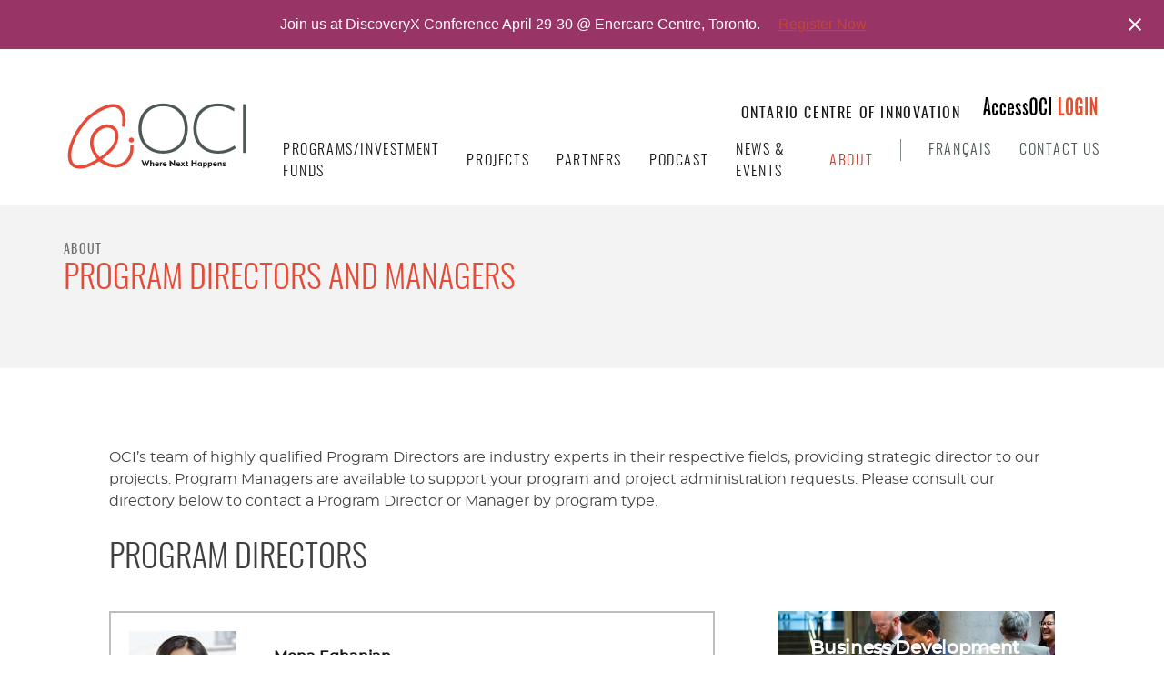

--- FILE ---
content_type: text/html; charset=UTF-8
request_url: https://www.oc-innovation.ca/about/program-managers/
body_size: 22962
content:
<!doctype html>
<html lang="en-CA">
<head>
	<meta charset="UTF-8">
	<meta name="viewport" content="width=device-width, initial-scale=1">
	<link rel="profile" href="https://gmpg.org/xfn/11">

	<meta name='robots' content='index, follow, max-image-preview:large, max-snippet:-1, max-video-preview:-1' />
	<style>img:is([sizes="auto" i], [sizes^="auto," i]) { contain-intrinsic-size: 3000px 1500px }</style>
	<link rel="alternate" href="https://www.oc-innovation.ca/about/program-managers/" hreflang="en" />
<link rel="alternate" href="https://www.oc-innovation.ca/fr/a-propos-du-cio/responsables-des-programmes/" hreflang="fr" />

	<!-- This site is optimized with the Yoast SEO plugin v26.8 - https://yoast.com/product/yoast-seo-wordpress/ -->
	<title>Program Directors and Managers - Ontario Centre of Innovation</title><link rel="preload" href="https://www.oc-innovation.ca/wp-content/themes/oci/images/logo-oci-color-en.svg" as="image" fetchpriority="high">
	<meta name="description" content="OCI’s team of highly qualified Program Directors are industry experts in their respective fields, providing strategic director to our projects. Program" />
	<link rel="canonical" href="https://www.oc-innovation.ca/about/program-managers/" />
	<meta property="og:locale" content="en_US" />
	<meta property="og:locale:alternate" content="fr_CA" />
	<meta property="og:type" content="article" />
	<meta property="og:title" content="Program Directors and Managers - Ontario Centre of Innovation" />
	<meta property="og:description" content="OCI’s team of highly qualified Program Directors are industry experts in their respective fields, providing strategic director to our projects. Program" />
	<meta property="og:url" content="https://www.oc-innovation.ca/about/program-managers/" />
	<meta property="og:site_name" content="Ontario Centre of Innovation" />
	<meta property="article:modified_time" content="2025-12-18T16:50:56+00:00" />
	<meta property="og:image" content="https://www.oc-innovation.ca/wp-content/uploads/2021/03/Mona-Eghanian-120px.jpg" />
	<meta property="og:image:width" content="120" />
	<meta property="og:image:height" content="120" />
	<meta property="og:image:type" content="image/jpeg" />
	<meta name="twitter:card" content="summary_large_image" />
	<meta name="twitter:label1" content="Est. reading time" />
	<meta name="twitter:data1" content="5 minutes" />
	<script type="application/ld+json" class="yoast-schema-graph">{"@context":"https://schema.org","@graph":[{"@type":"WebPage","@id":"https://www.oc-innovation.ca/about/program-managers/","url":"https://www.oc-innovation.ca/about/program-managers/","name":"Program Directors and Managers - Ontario Centre of Innovation","isPartOf":{"@id":"https://www.oc-innovation.ca/#website"},"primaryImageOfPage":{"@id":"https://www.oc-innovation.ca/about/program-managers/#primaryimage"},"image":{"@id":"https://www.oc-innovation.ca/about/program-managers/#primaryimage"},"thumbnailUrl":"https://www.oc-innovation.ca/wp-content/uploads/2021/03/Mona-Eghanian-120px.jpg","datePublished":"2021-03-22T23:22:07+00:00","dateModified":"2025-12-18T16:50:56+00:00","description":"OCI’s team of highly qualified Program Directors are industry experts in their respective fields, providing strategic director to our projects. Program","breadcrumb":{"@id":"https://www.oc-innovation.ca/about/program-managers/#breadcrumb"},"inLanguage":"en-CA","potentialAction":[{"@type":"ReadAction","target":["https://www.oc-innovation.ca/about/program-managers/"]}]},{"@type":"ImageObject","inLanguage":"en-CA","@id":"https://www.oc-innovation.ca/about/program-managers/#primaryimage","url":"https://www.oc-innovation.ca/wp-content/uploads/2021/03/Mona-Eghanian-120px.jpg","contentUrl":"https://www.oc-innovation.ca/wp-content/uploads/2021/03/Mona-Eghanian-120px.jpg","width":120,"height":120},{"@type":"BreadcrumbList","@id":"https://www.oc-innovation.ca/about/program-managers/#breadcrumb","itemListElement":[{"@type":"ListItem","position":1,"name":"About","item":"https://www.oc-innovation.ca/about/"},{"@type":"ListItem","position":2,"name":"Program Directors and Managers"}]},{"@type":"WebSite","@id":"https://www.oc-innovation.ca/#website","url":"https://www.oc-innovation.ca/","name":"Ontario Centre of Innovation","description":"Where Next Happens","potentialAction":[{"@type":"SearchAction","target":{"@type":"EntryPoint","urlTemplate":"https://www.oc-innovation.ca/?s={search_term_string}"},"query-input":{"@type":"PropertyValueSpecification","valueRequired":true,"valueName":"search_term_string"}}],"inLanguage":"en-CA"}]}</script>
	<!-- / Yoast SEO plugin. -->


<link rel='dns-prefetch' href='//maps.google.com' />
<link rel='dns-prefetch' href='//unpkg.com' />
<link rel='stylesheet' id='genesis-blocks-style-css-css' href='https://www.oc-innovation.ca/wp-content/plugins/genesis-page-builder/vendor/genesis/blocks/dist/style-blocks.build.css?ver=1765085178' media='all' />
<link rel='stylesheet' id='wp-block-library-css' href='https://www.oc-innovation.ca/wp-includes/css/dist/block-library/style.min.css?ver=6.8.3' media='all' />
<style id='digiteam-dialog-style-inline-css'>
.wp-block-digiteam-dialog{border:none;margin:auto;padding:2.5rem;width:600px}.wp-block-digiteam-dialog::backdrop{background-color:rgba(0,0,0,.7)}.wp-block-digiteam-dialog__close{background-color:transparent;border:none;cursor:pointer;font-size:12px;padding:.625rem;position:absolute;right:.625rem;text-transform:uppercase;top:.625rem}

</style>
<style id='filebird-block-filebird-gallery-style-inline-css'>
ul.filebird-block-filebird-gallery{margin:auto!important;padding:0!important;width:100%}ul.filebird-block-filebird-gallery.layout-grid{display:grid;grid-gap:20px;align-items:stretch;grid-template-columns:repeat(var(--columns),1fr);justify-items:stretch}ul.filebird-block-filebird-gallery.layout-grid li img{border:1px solid #ccc;box-shadow:2px 2px 6px 0 rgba(0,0,0,.3);height:100%;max-width:100%;-o-object-fit:cover;object-fit:cover;width:100%}ul.filebird-block-filebird-gallery.layout-masonry{-moz-column-count:var(--columns);-moz-column-gap:var(--space);column-gap:var(--space);-moz-column-width:var(--min-width);columns:var(--min-width) var(--columns);display:block;overflow:auto}ul.filebird-block-filebird-gallery.layout-masonry li{margin-bottom:var(--space)}ul.filebird-block-filebird-gallery li{list-style:none}ul.filebird-block-filebird-gallery li figure{height:100%;margin:0;padding:0;position:relative;width:100%}ul.filebird-block-filebird-gallery li figure figcaption{background:linear-gradient(0deg,rgba(0,0,0,.7),rgba(0,0,0,.3) 70%,transparent);bottom:0;box-sizing:border-box;color:#fff;font-size:.8em;margin:0;max-height:100%;overflow:auto;padding:3em .77em .7em;position:absolute;text-align:center;width:100%;z-index:2}ul.filebird-block-filebird-gallery li figure figcaption a{color:inherit}

</style>
<link rel='stylesheet' id='query-filter-view-css' href='https://www.oc-innovation.ca/wp-content/plugins/query-filter/build/taxonomy/index.css?ver=a7cc720f63c629bfe121' media='all' />
<style id='global-styles-inline-css'>
:root{--wp--preset--aspect-ratio--square: 1;--wp--preset--aspect-ratio--4-3: 4/3;--wp--preset--aspect-ratio--3-4: 3/4;--wp--preset--aspect-ratio--3-2: 3/2;--wp--preset--aspect-ratio--2-3: 2/3;--wp--preset--aspect-ratio--16-9: 16/9;--wp--preset--aspect-ratio--9-16: 9/16;--wp--preset--color--black: #000000;--wp--preset--color--cyan-bluish-gray: #abb8c3;--wp--preset--color--white: #ffffff;--wp--preset--color--pale-pink: #f78da7;--wp--preset--color--vivid-red: #cf2e2e;--wp--preset--color--luminous-vivid-orange: #ff6900;--wp--preset--color--luminous-vivid-amber: #fcb900;--wp--preset--color--light-green-cyan: #7bdcb5;--wp--preset--color--vivid-green-cyan: #00d084;--wp--preset--color--pale-cyan-blue: #8ed1fc;--wp--preset--color--vivid-cyan-blue: #0693e3;--wp--preset--color--vivid-purple: #9b51e0;--wp--preset--color--medium-grey: #C4C4C4;--wp--preset--color--oci-red: #E64B38;--wp--preset--color--oci-black: #191818;--wp--preset--color--oci-grey: #4C5950;--wp--preset--color--oci-yellow: #E7A006;--wp--preset--color--oci-royal: #4A769E;--wp--preset--color--oci-cyan: #009BC6;--wp--preset--color--oci-violet: #651F6B;--wp--preset--color--oci-navy-blue: #0e1b60;--wp--preset--gradient--vivid-cyan-blue-to-vivid-purple: linear-gradient(135deg,rgba(6,147,227,1) 0%,rgb(155,81,224) 100%);--wp--preset--gradient--light-green-cyan-to-vivid-green-cyan: linear-gradient(135deg,rgb(122,220,180) 0%,rgb(0,208,130) 100%);--wp--preset--gradient--luminous-vivid-amber-to-luminous-vivid-orange: linear-gradient(135deg,rgba(252,185,0,1) 0%,rgba(255,105,0,1) 100%);--wp--preset--gradient--luminous-vivid-orange-to-vivid-red: linear-gradient(135deg,rgba(255,105,0,1) 0%,rgb(207,46,46) 100%);--wp--preset--gradient--very-light-gray-to-cyan-bluish-gray: linear-gradient(135deg,rgb(238,238,238) 0%,rgb(169,184,195) 100%);--wp--preset--gradient--cool-to-warm-spectrum: linear-gradient(135deg,rgb(74,234,220) 0%,rgb(151,120,209) 20%,rgb(207,42,186) 40%,rgb(238,44,130) 60%,rgb(251,105,98) 80%,rgb(254,248,76) 100%);--wp--preset--gradient--blush-light-purple: linear-gradient(135deg,rgb(255,206,236) 0%,rgb(152,150,240) 100%);--wp--preset--gradient--blush-bordeaux: linear-gradient(135deg,rgb(254,205,165) 0%,rgb(254,45,45) 50%,rgb(107,0,62) 100%);--wp--preset--gradient--luminous-dusk: linear-gradient(135deg,rgb(255,203,112) 0%,rgb(199,81,192) 50%,rgb(65,88,208) 100%);--wp--preset--gradient--pale-ocean: linear-gradient(135deg,rgb(255,245,203) 0%,rgb(182,227,212) 50%,rgb(51,167,181) 100%);--wp--preset--gradient--electric-grass: linear-gradient(135deg,rgb(202,248,128) 0%,rgb(113,206,126) 100%);--wp--preset--gradient--midnight: linear-gradient(135deg,rgb(2,3,129) 0%,rgb(40,116,252) 100%);--wp--preset--font-size--small: 13px;--wp--preset--font-size--medium: 20px;--wp--preset--font-size--large: 36px;--wp--preset--font-size--x-large: 42px;--wp--preset--font-size--hero: 87px;--wp--preset--font-size--herosub: 39px;--wp--preset--font-size--largequote: min(max(24px, calc(1.5rem + ((1vw - 4.3px) * 1.3861))), 38px);--wp--preset--font-size--section-title: 38px;--wp--preset--font-size--primary: 46px;--wp--preset--font-size--secondary: 36px;--wp--preset--font-size--tertiary: 26px;--wp--preset--font-size--spotlight: 14px;--wp--preset--font-size--normal: 16px;--wp--preset--font-family--montserrat: Montserrat, -apple-system, BlinkMacSystemFont, Segoe, 'Segoe UI', Roboto, Optima, Arial, sans-serif;--wp--preset--font-family--oswald: Oswald, sans-serif;--wp--preset--font-family--poppins: Poppins, sans-serif;--wp--preset--spacing--20: 0.44rem;--wp--preset--spacing--30: 0.67rem;--wp--preset--spacing--40: 1rem;--wp--preset--spacing--50: 1.5rem;--wp--preset--spacing--60: 2.25rem;--wp--preset--spacing--70: 3.38rem;--wp--preset--spacing--80: 5.06rem;--wp--preset--spacing--90: 56px;--wp--preset--shadow--natural: 6px 6px 9px rgba(0, 0, 0, 0.2);--wp--preset--shadow--deep: 12px 12px 50px rgba(0, 0, 0, 0.4);--wp--preset--shadow--sharp: 6px 6px 0px rgba(0, 0, 0, 0.2);--wp--preset--shadow--outlined: 6px 6px 0px -3px rgba(255, 255, 255, 1), 6px 6px rgba(0, 0, 0, 1);--wp--preset--shadow--crisp: 6px 6px 0px rgba(0, 0, 0, 1);}:root { --wp--style--global--content-size: 1360;--wp--style--global--wide-size: 1360; }:where(body) { margin: 0; }.wp-site-blocks > .alignleft { float: left; margin-right: 2em; }.wp-site-blocks > .alignright { float: right; margin-left: 2em; }.wp-site-blocks > .aligncenter { justify-content: center; margin-left: auto; margin-right: auto; }:where(.wp-site-blocks) > * { margin-block-start: 24px; margin-block-end: 0; }:where(.wp-site-blocks) > :first-child { margin-block-start: 0; }:where(.wp-site-blocks) > :last-child { margin-block-end: 0; }:root { --wp--style--block-gap: 24px; }:root :where(.is-layout-flow) > :first-child{margin-block-start: 0;}:root :where(.is-layout-flow) > :last-child{margin-block-end: 0;}:root :where(.is-layout-flow) > *{margin-block-start: 24px;margin-block-end: 0;}:root :where(.is-layout-constrained) > :first-child{margin-block-start: 0;}:root :where(.is-layout-constrained) > :last-child{margin-block-end: 0;}:root :where(.is-layout-constrained) > *{margin-block-start: 24px;margin-block-end: 0;}:root :where(.is-layout-flex){gap: 24px;}:root :where(.is-layout-grid){gap: 24px;}.is-layout-flow > .alignleft{float: left;margin-inline-start: 0;margin-inline-end: 2em;}.is-layout-flow > .alignright{float: right;margin-inline-start: 2em;margin-inline-end: 0;}.is-layout-flow > .aligncenter{margin-left: auto !important;margin-right: auto !important;}.is-layout-constrained > .alignleft{float: left;margin-inline-start: 0;margin-inline-end: 2em;}.is-layout-constrained > .alignright{float: right;margin-inline-start: 2em;margin-inline-end: 0;}.is-layout-constrained > .aligncenter{margin-left: auto !important;margin-right: auto !important;}.is-layout-constrained > :where(:not(.alignleft):not(.alignright):not(.alignfull)){max-width: var(--wp--style--global--content-size);margin-left: auto !important;margin-right: auto !important;}.is-layout-constrained > .alignwide{max-width: var(--wp--style--global--wide-size);}body .is-layout-flex{display: flex;}.is-layout-flex{flex-wrap: wrap;align-items: center;}.is-layout-flex > :is(*, div){margin: 0;}body .is-layout-grid{display: grid;}.is-layout-grid > :is(*, div){margin: 0;}body{padding-top: 0px;padding-right: 0px;padding-bottom: 0px;padding-left: 0px;}a:where(:not(.wp-element-button)){text-decoration: underline;}:root :where(.wp-element-button, .wp-block-button__link){background-color: #32373c;border-width: 0;color: #fff;font-family: inherit;font-size: inherit;line-height: inherit;padding: calc(0.667em + 2px) calc(1.333em + 2px);text-decoration: none;}.has-black-color{color: var(--wp--preset--color--black) !important;}.has-cyan-bluish-gray-color{color: var(--wp--preset--color--cyan-bluish-gray) !important;}.has-white-color{color: var(--wp--preset--color--white) !important;}.has-pale-pink-color{color: var(--wp--preset--color--pale-pink) !important;}.has-vivid-red-color{color: var(--wp--preset--color--vivid-red) !important;}.has-luminous-vivid-orange-color{color: var(--wp--preset--color--luminous-vivid-orange) !important;}.has-luminous-vivid-amber-color{color: var(--wp--preset--color--luminous-vivid-amber) !important;}.has-light-green-cyan-color{color: var(--wp--preset--color--light-green-cyan) !important;}.has-vivid-green-cyan-color{color: var(--wp--preset--color--vivid-green-cyan) !important;}.has-pale-cyan-blue-color{color: var(--wp--preset--color--pale-cyan-blue) !important;}.has-vivid-cyan-blue-color{color: var(--wp--preset--color--vivid-cyan-blue) !important;}.has-vivid-purple-color{color: var(--wp--preset--color--vivid-purple) !important;}.has-medium-grey-color{color: var(--wp--preset--color--medium-grey) !important;}.has-oci-red-color{color: var(--wp--preset--color--oci-red) !important;}.has-oci-black-color{color: var(--wp--preset--color--oci-black) !important;}.has-oci-grey-color{color: var(--wp--preset--color--oci-grey) !important;}.has-oci-yellow-color{color: var(--wp--preset--color--oci-yellow) !important;}.has-oci-royal-color{color: var(--wp--preset--color--oci-royal) !important;}.has-oci-cyan-color{color: var(--wp--preset--color--oci-cyan) !important;}.has-oci-violet-color{color: var(--wp--preset--color--oci-violet) !important;}.has-oci-navy-blue-color{color: var(--wp--preset--color--oci-navy-blue) !important;}.has-black-background-color{background-color: var(--wp--preset--color--black) !important;}.has-cyan-bluish-gray-background-color{background-color: var(--wp--preset--color--cyan-bluish-gray) !important;}.has-white-background-color{background-color: var(--wp--preset--color--white) !important;}.has-pale-pink-background-color{background-color: var(--wp--preset--color--pale-pink) !important;}.has-vivid-red-background-color{background-color: var(--wp--preset--color--vivid-red) !important;}.has-luminous-vivid-orange-background-color{background-color: var(--wp--preset--color--luminous-vivid-orange) !important;}.has-luminous-vivid-amber-background-color{background-color: var(--wp--preset--color--luminous-vivid-amber) !important;}.has-light-green-cyan-background-color{background-color: var(--wp--preset--color--light-green-cyan) !important;}.has-vivid-green-cyan-background-color{background-color: var(--wp--preset--color--vivid-green-cyan) !important;}.has-pale-cyan-blue-background-color{background-color: var(--wp--preset--color--pale-cyan-blue) !important;}.has-vivid-cyan-blue-background-color{background-color: var(--wp--preset--color--vivid-cyan-blue) !important;}.has-vivid-purple-background-color{background-color: var(--wp--preset--color--vivid-purple) !important;}.has-medium-grey-background-color{background-color: var(--wp--preset--color--medium-grey) !important;}.has-oci-red-background-color{background-color: var(--wp--preset--color--oci-red) !important;}.has-oci-black-background-color{background-color: var(--wp--preset--color--oci-black) !important;}.has-oci-grey-background-color{background-color: var(--wp--preset--color--oci-grey) !important;}.has-oci-yellow-background-color{background-color: var(--wp--preset--color--oci-yellow) !important;}.has-oci-royal-background-color{background-color: var(--wp--preset--color--oci-royal) !important;}.has-oci-cyan-background-color{background-color: var(--wp--preset--color--oci-cyan) !important;}.has-oci-violet-background-color{background-color: var(--wp--preset--color--oci-violet) !important;}.has-oci-navy-blue-background-color{background-color: var(--wp--preset--color--oci-navy-blue) !important;}.has-black-border-color{border-color: var(--wp--preset--color--black) !important;}.has-cyan-bluish-gray-border-color{border-color: var(--wp--preset--color--cyan-bluish-gray) !important;}.has-white-border-color{border-color: var(--wp--preset--color--white) !important;}.has-pale-pink-border-color{border-color: var(--wp--preset--color--pale-pink) !important;}.has-vivid-red-border-color{border-color: var(--wp--preset--color--vivid-red) !important;}.has-luminous-vivid-orange-border-color{border-color: var(--wp--preset--color--luminous-vivid-orange) !important;}.has-luminous-vivid-amber-border-color{border-color: var(--wp--preset--color--luminous-vivid-amber) !important;}.has-light-green-cyan-border-color{border-color: var(--wp--preset--color--light-green-cyan) !important;}.has-vivid-green-cyan-border-color{border-color: var(--wp--preset--color--vivid-green-cyan) !important;}.has-pale-cyan-blue-border-color{border-color: var(--wp--preset--color--pale-cyan-blue) !important;}.has-vivid-cyan-blue-border-color{border-color: var(--wp--preset--color--vivid-cyan-blue) !important;}.has-vivid-purple-border-color{border-color: var(--wp--preset--color--vivid-purple) !important;}.has-medium-grey-border-color{border-color: var(--wp--preset--color--medium-grey) !important;}.has-oci-red-border-color{border-color: var(--wp--preset--color--oci-red) !important;}.has-oci-black-border-color{border-color: var(--wp--preset--color--oci-black) !important;}.has-oci-grey-border-color{border-color: var(--wp--preset--color--oci-grey) !important;}.has-oci-yellow-border-color{border-color: var(--wp--preset--color--oci-yellow) !important;}.has-oci-royal-border-color{border-color: var(--wp--preset--color--oci-royal) !important;}.has-oci-cyan-border-color{border-color: var(--wp--preset--color--oci-cyan) !important;}.has-oci-violet-border-color{border-color: var(--wp--preset--color--oci-violet) !important;}.has-oci-navy-blue-border-color{border-color: var(--wp--preset--color--oci-navy-blue) !important;}.has-vivid-cyan-blue-to-vivid-purple-gradient-background{background: var(--wp--preset--gradient--vivid-cyan-blue-to-vivid-purple) !important;}.has-light-green-cyan-to-vivid-green-cyan-gradient-background{background: var(--wp--preset--gradient--light-green-cyan-to-vivid-green-cyan) !important;}.has-luminous-vivid-amber-to-luminous-vivid-orange-gradient-background{background: var(--wp--preset--gradient--luminous-vivid-amber-to-luminous-vivid-orange) !important;}.has-luminous-vivid-orange-to-vivid-red-gradient-background{background: var(--wp--preset--gradient--luminous-vivid-orange-to-vivid-red) !important;}.has-very-light-gray-to-cyan-bluish-gray-gradient-background{background: var(--wp--preset--gradient--very-light-gray-to-cyan-bluish-gray) !important;}.has-cool-to-warm-spectrum-gradient-background{background: var(--wp--preset--gradient--cool-to-warm-spectrum) !important;}.has-blush-light-purple-gradient-background{background: var(--wp--preset--gradient--blush-light-purple) !important;}.has-blush-bordeaux-gradient-background{background: var(--wp--preset--gradient--blush-bordeaux) !important;}.has-luminous-dusk-gradient-background{background: var(--wp--preset--gradient--luminous-dusk) !important;}.has-pale-ocean-gradient-background{background: var(--wp--preset--gradient--pale-ocean) !important;}.has-electric-grass-gradient-background{background: var(--wp--preset--gradient--electric-grass) !important;}.has-midnight-gradient-background{background: var(--wp--preset--gradient--midnight) !important;}.has-small-font-size{font-size: var(--wp--preset--font-size--small) !important;}.has-medium-font-size{font-size: var(--wp--preset--font-size--medium) !important;}.has-large-font-size{font-size: var(--wp--preset--font-size--large) !important;}.has-x-large-font-size{font-size: var(--wp--preset--font-size--x-large) !important;}.has-hero-font-size{font-size: var(--wp--preset--font-size--hero) !important;}.has-herosub-font-size{font-size: var(--wp--preset--font-size--herosub) !important;}.has-largequote-font-size{font-size: var(--wp--preset--font-size--largequote) !important;}.has-section-title-font-size{font-size: var(--wp--preset--font-size--section-title) !important;}.has-primary-font-size{font-size: var(--wp--preset--font-size--primary) !important;}.has-secondary-font-size{font-size: var(--wp--preset--font-size--secondary) !important;}.has-tertiary-font-size{font-size: var(--wp--preset--font-size--tertiary) !important;}.has-spotlight-font-size{font-size: var(--wp--preset--font-size--spotlight) !important;}.has-normal-font-size{font-size: var(--wp--preset--font-size--normal) !important;}.has-montserrat-font-family{font-family: var(--wp--preset--font-family--montserrat) !important;}.has-oswald-font-family{font-family: var(--wp--preset--font-family--oswald) !important;}.has-poppins-font-family{font-family: var(--wp--preset--font-family--poppins) !important;}
:root :where(.wp-block-pullquote){font-size: 1.5em;line-height: 1.6;}
:root :where(.wp-block-details){background-color: var(--wp--preset--color--white);border-color: var(--wp--preset--color--oci-red);border-width: 1px;border-style: solid;padding-right: 1.5em;padding-left: 1.5em;}:root :where(.wp-block-details > summary){display: block; margin-inline: -1.5rem; padding-inline: 1.5rem; padding-block-start: 0.5rem; padding-block-end: 0.75rem; background-color: var(--wp--preset--color--oci-red); color: var(--wp--preset--color--white); font-family: var(--wp--preset--font-family--oswald); font-size: var(--wp--preset--font-size--tertiary); font-weight: 300; text-transform: uppercase; background-image: url(/wp-content/themes/oci/images/caret-white.svg); background-position: right 1.5rem top 50%; background-size: 1.5rem auto; background-repeat: no-repeat;}:root :where(.wp-block-details[open] > summary ){background-image: url(/wp-content/themes/oci/images/caret-up-white.svg);}:root :where(.wp-block-details:hover > summary ){background-color: var(--wp--preset--color--oci-grey);}:root :where(.wp-block-details:hover ){border-color: var(--wp--preset--color--oci-grey);}
</style>
<link rel='stylesheet' id='promotional-popup-css-css' href='https://www.oc-innovation.ca/wp-content/plugins/digiteam-promotional-popup/css/promotional-popup.css?ver=6.8.3' media='all' />
<style id='dominant-color-styles-inline-css'>
img[data-dominant-color]:not(.has-transparency) { background-color: var(--dominant-color); }
</style>
<link rel='stylesheet' id='genesis-page-builder-frontend-styles-css' href='https://www.oc-innovation.ca/wp-content/plugins/genesis-page-builder/build/style-blocks.css?ver=1765085178' media='all' />
<link rel='stylesheet' id='wpgmp-frontend-css' href='https://www.oc-innovation.ca/wp-content/plugins/wp-google-map-gold/assets/css/frontend.min.css?ver=6.8.3' media='all' />
<link rel='stylesheet' id='oci-style-css' href='https://www.oc-innovation.ca/wp-content/themes/oci/style.min.css?ver=1.0.67' media='all' />
<link rel='stylesheet' id='easy-notification-bar-css' href='https://www.oc-innovation.ca/wp-content/plugins/easy-notification-bar/assets/css/front.css?ver=1.6.1' media='all' />
<style id='easy-notification-bar-inline-css'>
.easy-notification-bar-is-disabled .easy-notification-bar{display:none!important;}.easy-notification-bar{background:#993467;}.easy-notification-bar-button :is(a,a:hover,a:visited,a:focus) {background:#993467;color:#ffffff;padding:0.5em 1.5em;}
</style>
<script src="https://www.oc-innovation.ca/wp-includes/js/jquery/jquery.min.js?ver=3.7.1" id="jquery-core-js"></script>
<script id="easy-notification-bar-inline-js-after">
(function(){const html = document.querySelector('html');if('undefined' !== typeof localStorage && 'yes' === localStorage.getItem('easy_notification_bar_is_hidden_1746013461') ){html.classList.add('easy-notification-bar-is-disabled');}else{html.classList.add('has-easy-notification-bar');}const script = document.querySelector('#easy-notification-bar-inline-js-after');if(script){script.remove();}}());
</script>
<link rel="https://api.w.org/" href="https://www.oc-innovation.ca/wp-json/" /><link rel="alternate" title="JSON" type="application/json" href="https://www.oc-innovation.ca/wp-json/wp/v2/pages/126" /><link rel="alternate" title="oEmbed (JSON)" type="application/json+oembed" href="https://www.oc-innovation.ca/wp-json/oembed/1.0/embed?url=https%3A%2F%2Fwww.oc-innovation.ca%2Fabout%2Fprogram-managers%2F&#038;lang=en" />
<link rel="alternate" title="oEmbed (XML)" type="text/xml+oembed" href="https://www.oc-innovation.ca/wp-json/oembed/1.0/embed?url=https%3A%2F%2Fwww.oc-innovation.ca%2Fabout%2Fprogram-managers%2F&#038;format=xml&#038;lang=en" />
<meta name="generator" content="auto-sizes 1.7.0">
<meta name="generator" content="dominant-color-images 1.2.0">
<!-- Google Tag Manager -->
<script type="pmdelayedscript" data-cfasync="false" data-no-optimize="1" data-no-defer="1" data-no-minify="1">(function(w,d,s,l,i){w[l]=w[l]||[];w[l].push({'gtm.start':
new Date().getTime(),event:'gtm.js'});var f=d.getElementsByTagName(s)[0],
j=d.createElement(s),dl=l!='dataLayer'?'&l='+l:'';j.async=true;j.src=
'https://www.googletagmanager.com/gtm.js?id='+i+dl;f.parentNode.insertBefore(j,f);
})(window,document,'script','dataLayer','GTM-P45QBXR');</script>
<!-- End Google Tag Manager --><meta name="generator" content="performance-lab 4.0.1; plugins: auto-sizes, dominant-color-images, image-prioritizer, performant-translations, speculation-rules">
<meta name="generator" content="performant-translations 1.2.0">
<meta name="generator" content="speculation-rules 1.6.0">
<meta data-od-replaced-content="optimization-detective 1.0.0-beta4" name="generator" content="optimization-detective 1.0.0-beta4; url_metric_groups={0:populated, 480:empty, 600:populated, 782:populated}">
<meta name="generator" content="image-prioritizer 1.0.0-beta3">
<link rel="icon" href="https://www.oc-innovation.ca/wp-content/uploads/2021/01/cropped-favicon-150x150.png" sizes="32x32" />
<link rel="icon" href="https://www.oc-innovation.ca/wp-content/uploads/2021/01/cropped-favicon-300x300.png" sizes="192x192" />
<link rel="apple-touch-icon" href="https://www.oc-innovation.ca/wp-content/uploads/2021/01/cropped-favicon-300x300.png" />
<meta name="msapplication-TileImage" content="https://www.oc-innovation.ca/wp-content/uploads/2021/01/cropped-favicon-300x300.png" />
		<style id="wp-custom-css">
			body.home .lang-item-uk {
	display: none;
}

body.home.has-easy-notification-bar .l-region-header {
	position: sticky;
}

.l-region-header {
	top: var(--easy-notification-height, 0px); /* Easy Notification Bar */
}	


/* DiscoverX Splash page /discovery/ */
.discoveryx-splash {
	width: 100vw;
	max-width: 100vw;
	margin-left: calc(50% - 50vw);
}

.discoveryx-splash .is-style-oci-default .wp-block-button__link {
	font-size: 2.5em;
	letter-spacing: normal;
	line-height: normal;
	padding: 0.25em 2em;
	text-transform: none;
	font-weight: normal;
}		</style>
		<noscript><style>.perfmatters-lazy[data-src]{display:none !important;}</style></noscript><style>.perfmatters-lazy-youtube{position:relative;width:100%;max-width:100%;height:0;padding-bottom:56.23%;overflow:hidden}.perfmatters-lazy-youtube img{position:absolute;top:0;right:0;bottom:0;left:0;display:block;width:100%;max-width:100%;height:auto;margin:auto;border:none;cursor:pointer;transition:.5s all;-webkit-transition:.5s all;-moz-transition:.5s all}.perfmatters-lazy-youtube img:hover{-webkit-filter:brightness(75%)}.perfmatters-lazy-youtube .play{position:absolute;top:50%;left:50%;right:auto;width:68px;height:48px;margin-left:-34px;margin-top:-24px;background:url(https://www.oc-innovation.ca/wp-content/plugins/perfmatters/img/youtube.svg) no-repeat;background-position:center;background-size:cover;pointer-events:none;filter:grayscale(1)}.perfmatters-lazy-youtube:hover .play{filter:grayscale(0)}.perfmatters-lazy-youtube iframe{position:absolute;top:0;left:0;width:100%;height:100%;z-index:99}.perfmatters-lazy.pmloaded,.perfmatters-lazy.pmloaded>img,.perfmatters-lazy>img.pmloaded,.perfmatters-lazy[data-ll-status=entered]{animation:500ms pmFadeIn}@keyframes pmFadeIn{0%{opacity:0}100%{opacity:1}}</style><style>
@media (scripting:enabled){.od-lazy-bg-image{background-image:none!important}}
/*# sourceURL=https://www.oc-innovation.ca/wp-content/plugins/image-prioritizer/lazy-load-bg-image.min.css?ver=1.0.0-beta3 */
</style>
</head>
<body class="wp-singular page-template page-template-page-with-slim-banner page-template-page-with-slim-banner-php page page-id-126 page-child parent-pageid-47 wp-theme-oci no-sidebar">
	<div class="ie-warning">
		<div class="IEError" style="display: block;">   
			<div style="text-align:center;margin-top: 5rem;">
				<div>
					<img data-perfmatters-preload data-od-added-fetchpriority data-od-xpath="/HTML/BODY/DIV[@class=&#039;ie-warning&#039;]/*[1][self::DIV]/*[1][self::DIV]/*[1][self::DIV]/*[1][self::IMG]" fetchpriority="high" alt="OCI" width="250" src="https://www.oc-innovation.ca/wp-content/themes/oci/images/logo-oci-color-en.svg">
				</div>
    			<h2 class="margin-top-4">
					Browser not supported				</h2>
				<p>
					Sorry, oc-innovation.ca is not compatible with Internet Explorer.				</p>
				<p>
					Please try one of these options.				</p>
									<div class="flex margin-left-auto margin-right-auto justify-content-center">
						<div>
							<a title="Download Google Chrome" href="https://www.google.com/chrome" target="_blank"><img data-od-added-fetchpriority data-od-xpath="/HTML/BODY/DIV[@class=&#039;ie-warning&#039;]/*[1][self::DIV]/*[1][self::DIV]/*[5][self::DIV]/*[1][self::DIV]/*[1][self::A]/*[1][self::IMG]" fetchpriority="low" width="75" alt="Download Google Chrome" src="data:image/svg+xml,%3Csvg%20xmlns=&#039;http://www.w3.org/2000/svg&#039;%20width=&#039;75&#039;%20height=&#039;0&#039;%20viewBox=&#039;0%200%2075%200&#039;%3E%3C/svg%3E" class="perfmatters-lazy" data-src="https://www.oc-innovation.ca/wp-content/themes/oci/images/chrome.png" /><noscript><img data-od-added-fetchpriority data-od-xpath="/HTML/BODY/DIV[@class=&#039;ie-warning&#039;]/*[1][self::DIV]/*[1][self::DIV]/*[5][self::DIV]/*[1][self::DIV]/*[1][self::A]/*[1][self::IMG]" fetchpriority="low" width="75" alt="Download Google Chrome" src="https://www.oc-innovation.ca/wp-content/themes/oci/images/chrome.png"></noscript></a>
						</div>
						<div>
							<a title="Download Mozilla FireFox" href="https://www.mozilla.org/firefox" target="_blank"><img data-od-added-fetchpriority data-od-xpath="/HTML/BODY/DIV[@class=&#039;ie-warning&#039;]/*[1][self::DIV]/*[1][self::DIV]/*[5][self::DIV]/*[2][self::DIV]/*[1][self::A]/*[1][self::IMG]" fetchpriority="low" class="margin-left-4 perfmatters-lazy" width="75" alt="Download Mozilla FireFox" src="data:image/svg+xml,%3Csvg%20xmlns=&#039;http://www.w3.org/2000/svg&#039;%20width=&#039;75&#039;%20height=&#039;0&#039;%20viewBox=&#039;0%200%2075%200&#039;%3E%3C/svg%3E" data-src="https://www.oc-innovation.ca/wp-content/themes/oci/images/firefox.png" /><noscript><img data-od-added-fetchpriority data-od-xpath="/HTML/BODY/DIV[@class=&#039;ie-warning&#039;]/*[1][self::DIV]/*[1][self::DIV]/*[5][self::DIV]/*[2][self::DIV]/*[1][self::A]/*[1][self::IMG]" fetchpriority="low" class="margin-left-4" width="75" alt="Download Mozilla FireFox" src="https://www.oc-innovation.ca/wp-content/themes/oci/images/firefox.png"></noscript></a>
						</div>
						<div>
							<a title="Download Microsoft Edge" href="https://www.microsoft.com/edge" target="_blank"><img data-od-added-fetchpriority data-od-xpath="/HTML/BODY/DIV[@class=&#039;ie-warning&#039;]/*[1][self::DIV]/*[1][self::DIV]/*[5][self::DIV]/*[3][self::DIV]/*[1][self::A]/*[1][self::IMG]" fetchpriority="low" class="margin-left-4 perfmatters-lazy" width="75" alt="Download Microsoft Edge" src="data:image/svg+xml,%3Csvg%20xmlns=&#039;http://www.w3.org/2000/svg&#039;%20width=&#039;75&#039;%20height=&#039;0&#039;%20viewBox=&#039;0%200%2075%200&#039;%3E%3C/svg%3E" data-src="https://www.oc-innovation.ca/wp-content/themes/oci/images/edge.png" /><noscript><img data-od-added-fetchpriority data-od-xpath="/HTML/BODY/DIV[@class=&#039;ie-warning&#039;]/*[1][self::DIV]/*[1][self::DIV]/*[5][self::DIV]/*[3][self::DIV]/*[1][self::A]/*[1][self::IMG]" fetchpriority="low" class="margin-left-4" width="75" alt="Download Microsoft Edge" src="https://www.oc-innovation.ca/wp-content/themes/oci/images/edge.png"></noscript></a>
						</div>
						<div>
							<a title="Download Apple Safari" href="https://support.apple.com/downloads/safari" target="_blank"><img data-od-added-fetchpriority data-od-xpath="/HTML/BODY/DIV[@class=&#039;ie-warning&#039;]/*[1][self::DIV]/*[1][self::DIV]/*[5][self::DIV]/*[4][self::DIV]/*[1][self::A]/*[1][self::IMG]" fetchpriority="low" class="margin-left-4 perfmatters-lazy" width="75" alt="Download Apple Safari" src="data:image/svg+xml,%3Csvg%20xmlns=&#039;http://www.w3.org/2000/svg&#039;%20width=&#039;75&#039;%20height=&#039;0&#039;%20viewBox=&#039;0%200%2075%200&#039;%3E%3C/svg%3E" data-src="https://www.oc-innovation.ca/wp-content/themes/oci/images/safari.png" /><noscript><img data-od-added-fetchpriority data-od-xpath="/HTML/BODY/DIV[@class=&#039;ie-warning&#039;]/*[1][self::DIV]/*[1][self::DIV]/*[5][self::DIV]/*[4][self::DIV]/*[1][self::A]/*[1][self::IMG]" fetchpriority="low" class="margin-left-4" width="75" alt="Download Apple Safari" src="https://www.oc-innovation.ca/wp-content/themes/oci/images/safari.png"></noscript></a>
						</div>
					</div>
			</div>
		</div>
	</div>
<!-- Google Tag Manager (noscript) -->
<noscript><iframe src="https://www.googletagmanager.com/ns.html?id=GTM-P45QBXR"
height="0" width="0" style="display:none;visibility:hidden"></iframe></noscript>
<!-- End Google Tag Manager (noscript) -->			<div class="easy-notification-bar easy-notification-bar--align_center easy-notification-bar--button_right easy-notification-bar--collapsible easy-notification-bar--has_close_icon easy-notification-bar--sticky">
				<div class="easy-notification-bar-container enb-system-font">
											<div class="easy-notification-bar-message">Join us at DiscoveryX Conference April 29-30 @ Enercare Centre, Toronto.</div>
																<div class="easy-notification-bar-button">
							<a class="easy-notification-bar-button__link" href="https://www.discoveryxconference.ca/" rel="noreferrer" target="_blank">Register Now</a>
						</div>
									</div>
									<a class="easy-notification-bar__close" href="#" aria-label="Close notification" data-easy-notification-bar-close><svg width="24px" height="24px" xmlns="http://www.w3.org/2000/svg" viewBox="0 0 24 24" fill="currentColor"><path d="M0 0h24v24H0V0z" fill="none"/><path d="M19 6.41L17.59 5 12 10.59 6.41 5 5 6.41 10.59 12 5 17.59 6.41 19 12 13.41 17.59 19 19 17.59 13.41 12 19 6.41z"/></svg></a>
							</div>
				<a class="skip-link screen-reader-text" href="#primary">Skip to content</a>

	<header id="masthead" class="l-region-header">
		<div class="l-container">
						<p class="site-title">
				<a href="https://www.oc-innovation.ca/" rel="home">
											<img data-od-xpath="/HTML/BODY/HEADER[@id=&#039;masthead&#039;]/*[1][self::DIV]/*[1][self::P]/*[1][self::A]/*[1][self::IMG]" class="site-logo block" alt="Ontario Centre of Innovation" width="209" height="86" src="https://www.oc-innovation.ca/wp-content/themes/oci/images/logo-oci-color-en.svg">
									</a>
			</p>
				
			<span class="site-name font-headings has-oci-black-color">
				<span>Ontario Centre of Innovation</span>
				<a href="https://oce.smartsimple.ca/s_Login.jsp" target="_blank" class="btn-access-oci-login">
											<img data-od-xpath="/HTML/BODY/HEADER[@id=&#039;masthead&#039;]/*[1][self::DIV]/*[2][self::SPAN]/*[2][self::A]/*[1][self::IMG]" alt="AccessOCI Login" src="data:image/svg+xml,%3Csvg%20xmlns=&#039;http://www.w3.org/2000/svg&#039;%20width=&#039;132&#039;%20height=&#039;26&#039;%20viewBox=&#039;0%200%20132%2026&#039;%3E%3C/svg%3E" width="132" height="26" class="perfmatters-lazy" data-src="https://www.oc-innovation.ca/wp-content/themes/oci/images/access-oci-login-en.png" /><noscript><img data-od-xpath="/HTML/BODY/HEADER[@id=&#039;masthead&#039;]/*[1][self::DIV]/*[2][self::SPAN]/*[2][self::A]/*[1][self::IMG]" alt="AccessOCI Login"  src="https://www.oc-innovation.ca/wp-content/themes/oci/images/access-oci-login-en.png" width="132" height="26" /></noscript>
									</a>
			</span>
			
			<button id="menu-toggle" class="c-menu-hamburger" type="button">
				<span class="screen-reader-text">Toggle menu</span>
				<svg xmlns="http://www.w3.org/2000/svg" height="24" viewBox="0 0 24 24" width="24">
					<path d="M0 0h24v24H0z" fill="none"/>
					<path d="M3 18h18v-2H3v2zm0-5h18v-2H3v2zm0-7v2h18V6H3z"/>
				</svg>
			</button>

			<div class="site-menu-wrapper" id="menu">
				<nav id="menu-primary" class="c-menu-primary"><ul id="wp-menu-primary" class="c-menu-primary__list"><li id="menu-item-87" class="menu-item menu-item-type-post_type menu-item-object-page menu-item-has-children menu-item-87"><a href="https://www.oc-innovation.ca/programs/">Programs/Investment Funds</a>
<ul class="sub-menu">
	<li id="menu-item-2332" class="menu-item menu-item-type-post_type menu-item-object-page menu-item-2332"><a href="https://www.oc-innovation.ca/programs/collaborate-2-commercialize/">Collaborate 2 Commercialize</a></li>
	<li id="menu-item-4511" class="menu-item menu-item-type-post_type menu-item-object-page menu-item-4511"><a href="https://www.oc-innovation.ca/programs/cit/">Critical Industrial Technologies initiative</a></li>
	<li id="menu-item-2428" class="menu-item menu-item-type-post_type menu-item-object-page menu-item-has-children menu-item-2428"><a href="https://www.oc-innovation.ca/programs/digitalization-competence-centre/">Digitalization Competence Centre</a>
	<ul class="sub-menu">
		<li id="menu-item-3423" class="menu-item menu-item-type-post_type menu-item-object-page menu-item-3423"><a href="https://www.oc-innovation.ca/programs/digitalization-competence-centre/oci-tools-and-resources/">Tools and Resources</a></li>
		<li id="menu-item-3421" class="menu-item menu-item-type-post_type menu-item-object-page menu-item-3421"><a href="https://www.oc-innovation.ca/programs/digitalization-competence-centre/events-dac-vendor-registration/">Events, DAC Registration and Vendor Registration</a></li>
	</ul>
</li>
	<li id="menu-item-3364" class="menu-item menu-item-type-post_type menu-item-object-page menu-item-3364"><a href="https://www.oc-innovation.ca/programs/innovating-digital-health-solutions/">Innovating Digital Health Solutions</a></li>
	<li id="menu-item-2364" class="menu-item menu-item-type-post_type menu-item-object-page menu-item-2364"><a href="https://www.oc-innovation.ca/programs/life-sciences-innovation-fund/">Life Sciences Innovation Fund</a></li>
	<li id="menu-item-88" class="menu-item menu-item-type-post_type menu-item-object-page menu-item-88"><a href="https://www.oc-innovation.ca/programs/ontario-vehicle-innovation-network-ovin/">Ontario Vehicle Innovation Network (OVIN)</a></li>
	<li id="menu-item-2331" class="menu-item menu-item-type-post_type menu-item-object-page menu-item-2331"><a href="https://www.oc-innovation.ca/programs/ready-4-market/">Ready 4 Market Fund</a></li>
</ul>
</li>
<li id="menu-item-97" class="menu-item menu-item-type-post_type menu-item-object-page menu-item-97"><a href="https://www.oc-innovation.ca/projects/">Projects</a></li>
<li id="menu-item-86" class="menu-item menu-item-type-post_type menu-item-object-page menu-item-has-children menu-item-86"><a href="https://www.oc-innovation.ca/partners/">Partners</a>
<ul class="sub-menu">
	<li id="menu-item-149" class="menu-item menu-item-type-post_type menu-item-object-page menu-item-149"><a href="https://www.oc-innovation.ca/partners/government-partners/">Government Partners</a></li>
	<li id="menu-item-150" class="menu-item menu-item-type-post_type menu-item-object-page menu-item-150"><a href="https://www.oc-innovation.ca/partners/partner-organizations/">Partner Organizations</a></li>
	<li id="menu-item-148" class="menu-item menu-item-type-post_type menu-item-object-page menu-item-148"><a href="https://www.oc-innovation.ca/partners/academic-research-partners/">Academic Research Partners</a></li>
</ul>
</li>
<li id="menu-item-12393" class="menu-item menu-item-type-post_type menu-item-object-page menu-item-12393"><a href="https://www.oc-innovation.ca/podcast/">Podcast</a></li>
<li id="menu-item-85" class="menu-item menu-item-type-post_type menu-item-object-page menu-item-has-children menu-item-85"><a href="https://www.oc-innovation.ca/news-events/">News &#038; Events</a>
<ul class="sub-menu">
	<li id="menu-item-147" class="menu-item menu-item-type-post_type menu-item-object-page menu-item-147"><a href="https://www.oc-innovation.ca/news-events/success-stories/">Success Stories</a></li>
	<li id="menu-item-144" class="menu-item menu-item-type-post_type menu-item-object-page menu-item-144"><a href="https://www.oc-innovation.ca/news-events/media-releases/">Media Releases</a></li>
	<li id="menu-item-145" class="menu-item menu-item-type-post_type menu-item-object-page menu-item-145"><a href="https://www.oc-innovation.ca/news-events/oce-in-the-news/">OCI in the News</a></li>
	<li id="menu-item-146" class="menu-item menu-item-type-post_type menu-item-object-page menu-item-146"><a href="https://www.oc-innovation.ca/news-events/oce-supported-companies-in-the-news/">OCI-Supported Companies in the News</a></li>
	<li id="menu-item-143" class="menu-item menu-item-type-post_type menu-item-object-page menu-item-143"><a href="https://www.oc-innovation.ca/news-events/media-kit/">Media Kit</a></li>
	<li id="menu-item-285" class="menu-item menu-item-type-custom menu-item-object-custom menu-item-285"><a target="_blank" href="https://blog.oce-ontario.org/">Blog</a></li>
	<li id="menu-item-4251" class="menu-item menu-item-type-post_type menu-item-object-page menu-item-4251"><a href="https://www.oc-innovation.ca/news-events/discoveryx-2024-conference/">DiscoveryX Conference &amp; Trade Show</a></li>
</ul>
</li>
<li id="menu-item-84" class="menu-item menu-item-type-post_type menu-item-object-page current-page-ancestor current-menu-ancestor current-page-parent current_page_ancestor menu-item-has-children menu-item-84"><a href="https://www.oc-innovation.ca/about/">About</a>
<ul class="sub-menu">
	<li id="menu-item-138" class="menu-item menu-item-type-post_type menu-item-object-page menu-item-138"><a href="https://www.oc-innovation.ca/about/mission-values-mandate/">Mission, Vision, Values &#038; Mandate</a></li>
	<li id="menu-item-135" class="menu-item menu-item-type-post_type menu-item-object-page menu-item-135"><a href="https://www.oc-innovation.ca/about/awards/">Awards</a></li>
	<li id="menu-item-4177" class="menu-item menu-item-type-custom menu-item-object-custom menu-item-4177"><a href="https://www.discoveryxconference.ca/">DiscoveryX</a></li>
	<li id="menu-item-140" class="menu-item menu-item-type-post_type menu-item-object-page menu-item-has-children menu-item-140"><a href="https://www.oc-innovation.ca/about/resources-publications/">Resources &#038; Publications</a>
	<ul class="sub-menu">
		<li id="menu-item-2114" class="menu-item menu-item-type-post_type menu-item-object-page menu-item-2114"><a href="https://www.oc-innovation.ca/strategicplan/">Strategic Plan</a></li>
		<li id="menu-item-254" class="menu-item menu-item-type-post_type menu-item-object-page menu-item-254"><a href="https://www.oc-innovation.ca/about/resources-publications/annual-report-archive/">Annual Report Archive</a></li>
	</ul>
</li>
	<li id="menu-item-2169" class="menu-item menu-item-type-custom menu-item-object-custom current-menu-ancestor current-menu-parent menu-item-has-children menu-item-2169"><a href="#">OCI Team</a>
	<ul class="sub-menu">
		<li id="menu-item-251" class="menu-item menu-item-type-post_type menu-item-object-page menu-item-251"><a href="https://www.oc-innovation.ca/about/board-of-directors/">Board of Directors</a></li>
		<li id="menu-item-252" class="menu-item menu-item-type-post_type menu-item-object-page menu-item-252"><a href="https://www.oc-innovation.ca/about/executive-team/">Executive Team</a></li>
		<li id="menu-item-250" class="menu-item menu-item-type-post_type menu-item-object-page menu-item-250"><a href="https://www.oc-innovation.ca/about/business-development-and-commercialization-contacts/">Business Development and Commercialization Contacts</a></li>
		<li id="menu-item-253" class="menu-item menu-item-type-post_type menu-item-object-page current-menu-item page_item page-item-126 current_page_item menu-item-253"><a href="https://www.oc-innovation.ca/about/program-managers/" aria-current="page">Program Directors and Managers</a></li>
	</ul>
</li>
	<li id="menu-item-136" class="menu-item menu-item-type-post_type menu-item-object-page menu-item-136"><a href="https://www.oc-innovation.ca/about/careers/">Careers</a></li>
	<li id="menu-item-1616" class="menu-item menu-item-type-post_type menu-item-object-page menu-item-1616"><a href="https://www.oc-innovation.ca/about/request-for-proposals/">Request for Proposals</a></li>
	<li id="menu-item-137" class="menu-item menu-item-type-post_type menu-item-object-page menu-item-has-children menu-item-137"><a href="https://www.oc-innovation.ca/about/contact-us/">Contact Us</a>
	<ul class="sub-menu">
		<li id="menu-item-248" class="menu-item menu-item-type-post_type menu-item-object-page menu-item-248"><a href="https://www.oc-innovation.ca/about/contact-us/media-inquiries/">Media Inquiries</a></li>
		<li id="menu-item-249" class="menu-item menu-item-type-post_type menu-item-object-page menu-item-249"><a href="https://www.oc-innovation.ca/about/contact-us/website-feedback/">Website Feedback</a></li>
	</ul>
</li>
</ul>
</li>
</ul></nav>				<nav id="menu-utility" class="c-menu-utility"><ul id="wp-menu-utility" class="c-menu-utility__list c-menu-primary__list"><li id="menu-item-105-fr" class="lang-item lang-item-5 lang-item-fr lang-item-first menu-item menu-item-type-custom menu-item-object-custom menu-item-105-fr"><a href="https://www.oc-innovation.ca/fr/a-propos-du-cio/responsables-des-programmes/" hreflang="fr-CA" lang="fr-CA">Français</a></li>
<li id="menu-item-106" class="menu-item menu-item-type-post_type menu-item-object-page menu-item-106"><a href="https://www.oc-innovation.ca/about/contact-us/">Contact Us</a></li>
</ul></nav>
				<!-- <div class="site-menu-utilities">
					<button id="menu-search" class="c-menu-search" type="button">
						<span class="screen-reader-text">Toggle search</span>
						<svg width="19" height="19" viewBox="0 0 19 19" xmlns="http://www.w3.org/2000/svg">
							<path d="M8 16C9.77498 15.9996 11.4988 15.4054 12.897 14.312L17.293 18.708L18.707 17.294L14.311 12.898C15.405 11.4997 15.9996 9.77544 16 8C16 3.589 12.411 0 8 0C3.589 0 0 3.589 0 8C0 12.411 3.589 16 8 16ZM8 2C11.309 2 14 4.691 14 8C14 11.309 11.309 14 8 14C4.691 14 2 11.309 2 8C2 4.691 4.691 2 8 2Z" />
						</svg>
					</button>					
				</div> -->
				<a href="#" target="_blank" class="btn-access-oci-login hide xs-block">
					<img data-od-added-fetchpriority data-od-xpath="/HTML/BODY/HEADER[@id=&#039;masthead&#039;]/*[1][self::DIV]/*[4][self::DIV]/*[3][self::A]/*[1][self::IMG]" fetchpriority="low" alt="AccessOCI" src="data:image/svg+xml,%3Csvg%20xmlns=&#039;http://www.w3.org/2000/svg&#039;%20width=&#039;132&#039;%20height=&#039;26&#039;%20viewBox=&#039;0%200%20132%2026&#039;%3E%3C/svg%3E" width="132" height="26" class="perfmatters-lazy" data-src="https://www.oc-innovation.ca/wp-content/themes/oci/images/access-oci-login-en.png" /><noscript><img data-od-added-fetchpriority data-od-xpath="/HTML/BODY/HEADER[@id=&#039;masthead&#039;]/*[1][self::DIV]/*[4][self::DIV]/*[3][self::A]/*[1][self::IMG]" fetchpriority="low" alt="AccessOCI"  src="https://www.oc-innovation.ca/wp-content/themes/oci/images/access-oci-login-en.png" width="132" height="26" /></noscript>
				</a>
			</div>

		</div>
	</header><!-- #masthead -->
	<main id="primary" class="site-main">
		<div class="wp-block-group alignfull padding-top-0 padding-bottom-0 has-banner-background-color">
			<div class="wp-block-group__inner-container">
				<div class="c-banner c-banner__style-slim-no-pic">
					<div class="c-banner__content">
						<div class="c-menu-breadcrumb">
							<a href="https://www.oc-innovation.ca/about/">About</a>
						</div>
						<h2 class="c-banner__content-title spacing-top-0">Program Directors and Managers</h2>
					</div>
					<div data-od-xpath="/HTML/BODY/MAIN[@id=&#039;primary&#039;]/*[1][self::DIV]/*[1][self::DIV]/*[1][self::DIV]/*[2][self::DIV]" class="c-banner__gallery" style="background: transparent url('') center/cover no-repeat">
					</div>    
				</div>
			</div>
		</div>
				
		
<div style="padding-bottom:5.5%;padding-top:5.5%" class="wp-block-genesis-blocks-gb-container gb-block-container"><div class="gb-container-inside"><div class="gb-container-content">
<p>OCI’s team of highly qualified Program Directors are industry experts in their respective fields, providing strategic director to our projects. Program Managers are available to support your program and project administration requests.&nbsp;Please consult our directory below to contact a Program Director or Manager by program type.</p>



<h2 class="wp-block-heading">Program Directors</h2>



<div class="wp-block-genesis-blocks-gb-columns gb-layout-columns-2 gb-2-col-wideleft"><div class="gb-layout-column-wrap gb-block-layout-column-gap-2 gb-is-responsive-column">
<div class="wp-block-genesis-blocks-gb-column gb-block-layout-column gb-is-vertically-aligned-bottom"><div class="gb-block-layout-column-inner">
<div class="wp-block-media-text is-vertically-aligned-top c-well c-well__slim" style="grid-template-columns:23% auto"><figure class="wp-block-media-text__media"><img data-od-xpath="/HTML/BODY/MAIN[@id=&#039;primary&#039;]/*[2][self::DIV]/*[1][self::DIV]/*[1][self::DIV]/*[3][self::DIV]/*[1][self::DIV]/*[1][self::DIV]/*[1][self::DIV]/*[1][self::DIV]/*[1][self::FIGURE]/*[1][self::IMG]" decoding="async" width="120" height="120" src="data:image/svg+xml,%3Csvg%20xmlns=&#039;http://www.w3.org/2000/svg&#039;%20width=&#039;120&#039;%20height=&#039;120&#039;%20viewBox=&#039;0%200%20120%20120&#039;%3E%3C/svg%3E" alt class="wp-image-1464 size-full perfmatters-lazy" data-src="https://www.oc-innovation.ca/wp-content/uploads/2021/03/Mona-Eghanian-120px.jpg" /><noscript><img data-od-xpath="/HTML/BODY/MAIN[@id=&#039;primary&#039;]/*[2][self::DIV]/*[1][self::DIV]/*[1][self::DIV]/*[3][self::DIV]/*[1][self::DIV]/*[1][self::DIV]/*[1][self::DIV]/*[1][self::DIV]/*[1][self::FIGURE]/*[1][self::IMG]" decoding="async" width="120" height="120" src="https://www.oc-innovation.ca/wp-content/uploads/2021/03/Mona-Eghanian-120px.jpg" alt="" class="wp-image-1464 size-full"/></noscript></figure><div class="wp-block-media-text__content">
<p class="has-oci-black-color has-text-color"><strong>Mona Eghanian</strong> <br><span class="has-small-font-size ">Assistant Vice-President, Ontari</span>o Vehicle Innovation Network<br><span class="has-small-font-size ">meghanian(at)oc-innovation(dot)ca<br></span></p>
</div></div>



<div class="wp-block-media-text is-vertically-aligned-top c-well c-well__slim" style="grid-template-columns:23% auto"><figure class="wp-block-media-text__media"><img data-od-xpath="/HTML/BODY/MAIN[@id=&#039;primary&#039;]/*[2][self::DIV]/*[1][self::DIV]/*[1][self::DIV]/*[3][self::DIV]/*[1][self::DIV]/*[1][self::DIV]/*[1][self::DIV]/*[2][self::DIV]/*[1][self::FIGURE]/*[1][self::IMG]" decoding="async" width="120" height="120" src="data:image/svg+xml,%3Csvg%20xmlns=&#039;http://www.w3.org/2000/svg&#039;%20width=&#039;120&#039;%20height=&#039;120&#039;%20viewBox=&#039;0%200%20120%20120&#039;%3E%3C/svg%3E" alt class="wp-image-3053 size-full perfmatters-lazy" data-src="https://www.oc-innovation.ca/wp-content/uploads/2023/04/Greg-Gordon-OCI-Website.jpg" /><noscript><img data-od-xpath="/HTML/BODY/MAIN[@id=&#039;primary&#039;]/*[2][self::DIV]/*[1][self::DIV]/*[1][self::DIV]/*[3][self::DIV]/*[1][self::DIV]/*[1][self::DIV]/*[1][self::DIV]/*[2][self::DIV]/*[1][self::FIGURE]/*[1][self::IMG]" decoding="async" width="120" height="120" src="https://www.oc-innovation.ca/wp-content/uploads/2023/04/Greg-Gordon-OCI-Website.jpg" alt="" class="wp-image-3053 size-full"/></noscript></figure><div class="wp-block-media-text__content">
<p class="has-oci-black-color has-text-color"><strong>Greg Gordon</strong><br><span class="has-small-font-size ">Assistant Vice President of Corporate Development, Partnerships and International</span><br><span class="has-small-font-size "><br>ggordon(at)oc-innovation(dot)ca<br></span></p>
</div></div>



<div class="wp-block-media-text is-vertically-aligned-top c-well c-well__slim" style="grid-template-columns:23% auto"><figure class="wp-block-media-text__media"><img data-od-added-loading data-od-xpath="/HTML/BODY/MAIN[@id=&#039;primary&#039;]/*[2][self::DIV]/*[1][self::DIV]/*[1][self::DIV]/*[3][self::DIV]/*[1][self::DIV]/*[1][self::DIV]/*[1][self::DIV]/*[3][self::DIV]/*[1][self::FIGURE]/*[1][self::IMG]" decoding="async" width="120" height="120" src="data:image/svg+xml,%3Csvg%20xmlns=&#039;http://www.w3.org/2000/svg&#039;%20width=&#039;120&#039;%20height=&#039;120&#039;%20viewBox=&#039;0%200%20120%20120&#039;%3E%3C/svg%3E" alt class="wp-image-1460 size-full perfmatters-lazy" data-src="https://www.oc-innovation.ca/wp-content/uploads/2021/03/Philippa-King-120px.jpg" /><noscript><img data-od-added-loading data-od-xpath="/HTML/BODY/MAIN[@id=&#039;primary&#039;]/*[2][self::DIV]/*[1][self::DIV]/*[1][self::DIV]/*[3][self::DIV]/*[1][self::DIV]/*[1][self::DIV]/*[1][self::DIV]/*[3][self::DIV]/*[1][self::FIGURE]/*[1][self::IMG]" loading="lazy" decoding="async" width="120" height="120" src="https://www.oc-innovation.ca/wp-content/uploads/2021/03/Philippa-King-120px.jpg" alt="" class="wp-image-1460 size-full"/></noscript></figure><div class="wp-block-media-text__content">
<p class="has-oci-black-color has-text-color"><strong>Dr. Philippa King</strong><br>Assistant Vice-President, Strategic Programs<span class="has-small-font-size "><br>pking(at)oc-innovation(dot)ca<br></span></p>
</div></div>



<div class="wp-block-media-text is-vertically-aligned-top c-well c-well__slim" style="grid-template-columns:23% auto"><figure class="wp-block-media-text__media"><img data-od-added-loading data-od-removed-fetchpriority="high" data-od-replaced-sizes="(max-width: 1024px) 100vw, 1024px" data-od-xpath="/HTML/BODY/MAIN[@id=&#039;primary&#039;]/*[2][self::DIV]/*[1][self::DIV]/*[1][self::DIV]/*[3][self::DIV]/*[1][self::DIV]/*[1][self::DIV]/*[1][self::DIV]/*[4][self::DIV]/*[1][self::FIGURE]/*[1][self::IMG]" loading="lazy" data-dominant-color="908889" data-has-transparency="false" style="--dominant-color: #908889;"  decoding="async" width="1024" height="1024" src="https://www.oc-innovation.ca/wp-content/uploads/2025/12/Henna-Agha_v3-1024x1024.jpg" alt="" class="wp-image-12933 size-full not-transparent" srcset="https://www.oc-innovation.ca/wp-content/uploads/2025/12/Henna-Agha_v3-1024x1024.jpg 1024w, https://www.oc-innovation.ca/wp-content/uploads/2025/12/Henna-Agha_v3-300x300.jpg 300w, https://www.oc-innovation.ca/wp-content/uploads/2025/12/Henna-Agha_v3-150x150.jpg 150w, https://www.oc-innovation.ca/wp-content/uploads/2025/12/Henna-Agha_v3-768x768.jpg 768w, https://www.oc-innovation.ca/wp-content/uploads/2025/12/Henna-Agha_v3-1536x1536.jpg 1536w, https://www.oc-innovation.ca/wp-content/uploads/2025/12/Henna-Agha_v3-600x600.jpg 600w, https://www.oc-innovation.ca/wp-content/uploads/2025/12/Henna-Agha_v3-448x448.jpg 448w, https://www.oc-innovation.ca/wp-content/uploads/2025/12/Henna-Agha_v3.jpg 1800w" sizes="auto, (max-width: 1024px) 100vw, 1024px" /></figure><div class="wp-block-media-text__content">
<p class="has-oci-black-color has-text-color"><strong>Henna Agha</strong><br>Director, Strategy &amp; Programs<span class="has-small-font-size "><br>hagha(at)oc-innovation(dot)ca<br></span></p>
</div></div>



<div class="wp-block-media-text is-vertically-aligned-top c-well c-well__slim" style="grid-template-columns:23% auto"><figure class="wp-block-media-text__media"><img data-od-added-loading data-od-replaced-sizes="(max-width: 1024px) 100vw, 1024px" data-od-xpath="/HTML/BODY/MAIN[@id=&#039;primary&#039;]/*[2][self::DIV]/*[1][self::DIV]/*[1][self::DIV]/*[3][self::DIV]/*[1][self::DIV]/*[1][self::DIV]/*[1][self::DIV]/*[5][self::DIV]/*[1][self::FIGURE]/*[1][self::IMG]" data-dominant-color="8f898d" data-has-transparency="false" style="--dominant-color: #8f898d;" decoding="async" width="1024" height="1024" src="data:image/svg+xml,%3Csvg%20xmlns=&#039;http://www.w3.org/2000/svg&#039;%20width=&#039;1024&#039;%20height=&#039;1024&#039;%20viewBox=&#039;0%200%201024%201024&#039;%3E%3C/svg%3E" alt class="wp-image-12938 size-full not-transparent perfmatters-lazy" data-src="https://www.oc-innovation.ca/wp-content/uploads/2025/12/Bradford-Brinton_Headshot1-1024x1024.jpg" data-srcset="https://www.oc-innovation.ca/wp-content/uploads/2025/12/Bradford-Brinton_Headshot1-1024x1024.jpg 1024w, https://www.oc-innovation.ca/wp-content/uploads/2025/12/Bradford-Brinton_Headshot1-300x300.jpg 300w, https://www.oc-innovation.ca/wp-content/uploads/2025/12/Bradford-Brinton_Headshot1-150x150.jpg 150w, https://www.oc-innovation.ca/wp-content/uploads/2025/12/Bradford-Brinton_Headshot1-768x768.jpg 768w, https://www.oc-innovation.ca/wp-content/uploads/2025/12/Bradford-Brinton_Headshot1-1536x1536.jpg 1536w, https://www.oc-innovation.ca/wp-content/uploads/2025/12/Bradford-Brinton_Headshot1-600x600.jpg 600w, https://www.oc-innovation.ca/wp-content/uploads/2025/12/Bradford-Brinton_Headshot1-448x448.jpg 448w, https://www.oc-innovation.ca/wp-content/uploads/2025/12/Bradford-Brinton_Headshot1.jpg 1800w" data-sizes="auto, (max-width: 1024px) 100vw, 1024px" /><noscript><img data-od-added-loading data-od-replaced-sizes="(max-width: 1024px) 100vw, 1024px" data-od-xpath="/HTML/BODY/MAIN[@id=&#039;primary&#039;]/*[2][self::DIV]/*[1][self::DIV]/*[1][self::DIV]/*[3][self::DIV]/*[1][self::DIV]/*[1][self::DIV]/*[1][self::DIV]/*[5][self::DIV]/*[1][self::FIGURE]/*[1][self::IMG]" loading="lazy" data-dominant-color="8f898d" data-has-transparency="false" style="--dominant-color: #8f898d;" decoding="async" width="1024" height="1024" src="https://www.oc-innovation.ca/wp-content/uploads/2025/12/Bradford-Brinton_Headshot1-1024x1024.jpg" alt="" class="wp-image-12938 size-full not-transparent" srcset="https://www.oc-innovation.ca/wp-content/uploads/2025/12/Bradford-Brinton_Headshot1-1024x1024.jpg 1024w, https://www.oc-innovation.ca/wp-content/uploads/2025/12/Bradford-Brinton_Headshot1-300x300.jpg 300w, https://www.oc-innovation.ca/wp-content/uploads/2025/12/Bradford-Brinton_Headshot1-150x150.jpg 150w, https://www.oc-innovation.ca/wp-content/uploads/2025/12/Bradford-Brinton_Headshot1-768x768.jpg 768w, https://www.oc-innovation.ca/wp-content/uploads/2025/12/Bradford-Brinton_Headshot1-1536x1536.jpg 1536w, https://www.oc-innovation.ca/wp-content/uploads/2025/12/Bradford-Brinton_Headshot1-600x600.jpg 600w, https://www.oc-innovation.ca/wp-content/uploads/2025/12/Bradford-Brinton_Headshot1-448x448.jpg 448w, https://www.oc-innovation.ca/wp-content/uploads/2025/12/Bradford-Brinton_Headshot1.jpg 1800w" sizes="auto, (max-width: 1024px) 100vw, 1024px" /></noscript></figure><div class="wp-block-media-text__content">
<p class="has-oci-black-color has-text-color"><strong>Dr. Bradford T. Brinton</strong><br>Director, Health Initiatives<span class="has-small-font-size "><br>bbrinton(at)oc-innovation(dot)ca<br></span></p>
</div></div>



<div class="wp-block-media-text is-vertically-aligned-top c-well c-well__slim" style="grid-template-columns:23% auto"><figure class="wp-block-media-text__media"><img data-od-added-loading data-od-replaced-sizes="(max-width: 1024px) 100vw, 1024px" data-od-xpath="/HTML/BODY/MAIN[@id=&#039;primary&#039;]/*[2][self::DIV]/*[1][self::DIV]/*[1][self::DIV]/*[3][self::DIV]/*[1][self::DIV]/*[1][self::DIV]/*[1][self::DIV]/*[6][self::DIV]/*[1][self::FIGURE]/*[1][self::IMG]" decoding="async" width="1024" height="1024" src="data:image/svg+xml,%3Csvg%20xmlns=&#039;http://www.w3.org/2000/svg&#039;%20width=&#039;1024&#039;%20height=&#039;1024&#039;%20viewBox=&#039;0%200%201024%201024&#039;%3E%3C/svg%3E" alt class="wp-image-4383 size-full perfmatters-lazy" data-src="https://www.oc-innovation.ca/wp-content/uploads/2024/03/Jason-Lee_Headshot-1024x1024.jpg" data-srcset="https://www.oc-innovation.ca/wp-content/uploads/2024/03/Jason-Lee_Headshot-1024x1024.jpg 1024w, https://www.oc-innovation.ca/wp-content/uploads/2024/03/Jason-Lee_Headshot-300x300.jpg 300w, https://www.oc-innovation.ca/wp-content/uploads/2024/03/Jason-Lee_Headshot-150x150.jpg 150w, https://www.oc-innovation.ca/wp-content/uploads/2024/03/Jason-Lee_Headshot-768x768.jpg 768w, https://www.oc-innovation.ca/wp-content/uploads/2024/03/Jason-Lee_Headshot-1536x1536.jpg 1536w, https://www.oc-innovation.ca/wp-content/uploads/2024/03/Jason-Lee_Headshot-600x600.jpg 600w, https://www.oc-innovation.ca/wp-content/uploads/2024/03/Jason-Lee_Headshot.jpg 1800w" data-sizes="auto, (max-width: 1024px) 100vw, 1024px" /><noscript><img data-od-added-loading data-od-replaced-sizes="(max-width: 1024px) 100vw, 1024px" data-od-xpath="/HTML/BODY/MAIN[@id=&#039;primary&#039;]/*[2][self::DIV]/*[1][self::DIV]/*[1][self::DIV]/*[3][self::DIV]/*[1][self::DIV]/*[1][self::DIV]/*[1][self::DIV]/*[6][self::DIV]/*[1][self::FIGURE]/*[1][self::IMG]" loading="lazy" decoding="async" width="1024" height="1024" src="https://www.oc-innovation.ca/wp-content/uploads/2024/03/Jason-Lee_Headshot-1024x1024.jpg" alt="" class="wp-image-4383 size-full" srcset="https://www.oc-innovation.ca/wp-content/uploads/2024/03/Jason-Lee_Headshot-1024x1024.jpg 1024w, https://www.oc-innovation.ca/wp-content/uploads/2024/03/Jason-Lee_Headshot-300x300.jpg 300w, https://www.oc-innovation.ca/wp-content/uploads/2024/03/Jason-Lee_Headshot-150x150.jpg 150w, https://www.oc-innovation.ca/wp-content/uploads/2024/03/Jason-Lee_Headshot-768x768.jpg 768w, https://www.oc-innovation.ca/wp-content/uploads/2024/03/Jason-Lee_Headshot-1536x1536.jpg 1536w, https://www.oc-innovation.ca/wp-content/uploads/2024/03/Jason-Lee_Headshot-600x600.jpg 600w, https://www.oc-innovation.ca/wp-content/uploads/2024/03/Jason-Lee_Headshot.jpg 1800w" sizes="auto, (max-width: 1024px) 100vw, 1024px" /></noscript></figure><div class="wp-block-media-text__content">
<p class="has-oci-black-color has-text-color"><strong>Jason Lee</strong><br>Director, Strategic Partnerships<span class="has-small-font-size "><br>jlee(at)oc-innovation(dot)ca<br></span></p>
</div></div>



<div class="wp-block-media-text is-vertically-aligned-top c-well c-well__slim" style="grid-template-columns:23% auto"><figure class="wp-block-media-text__media"><img data-od-added-loading data-od-replaced-sizes="(max-width: 1024px) 100vw, 1024px" data-od-xpath="/HTML/BODY/MAIN[@id=&#039;primary&#039;]/*[2][self::DIV]/*[1][self::DIV]/*[1][self::DIV]/*[3][self::DIV]/*[1][self::DIV]/*[1][self::DIV]/*[1][self::DIV]/*[7][self::DIV]/*[1][self::FIGURE]/*[1][self::IMG]" data-dominant-color="9d9698" data-has-transparency="false" style="--dominant-color: #9d9698;" decoding="async" width="1024" height="1024" src="data:image/svg+xml,%3Csvg%20xmlns=&#039;http://www.w3.org/2000/svg&#039;%20width=&#039;1024&#039;%20height=&#039;1024&#039;%20viewBox=&#039;0%200%201024%201024&#039;%3E%3C/svg%3E" alt class="wp-image-12934 size-full not-transparent perfmatters-lazy" data-src="https://www.oc-innovation.ca/wp-content/uploads/2025/12/Headshot_Digvijay-Mehra-1024x1024.jpg" data-srcset="https://www.oc-innovation.ca/wp-content/uploads/2025/12/Headshot_Digvijay-Mehra-1024x1024.jpg 1024w, https://www.oc-innovation.ca/wp-content/uploads/2025/12/Headshot_Digvijay-Mehra-300x300.jpg 300w, https://www.oc-innovation.ca/wp-content/uploads/2025/12/Headshot_Digvijay-Mehra-150x150.jpg 150w, https://www.oc-innovation.ca/wp-content/uploads/2025/12/Headshot_Digvijay-Mehra-768x768.jpg 768w, https://www.oc-innovation.ca/wp-content/uploads/2025/12/Headshot_Digvijay-Mehra-1536x1536.jpg 1536w, https://www.oc-innovation.ca/wp-content/uploads/2025/12/Headshot_Digvijay-Mehra-600x600.jpg 600w, https://www.oc-innovation.ca/wp-content/uploads/2025/12/Headshot_Digvijay-Mehra-448x448.jpg 448w, https://www.oc-innovation.ca/wp-content/uploads/2025/12/Headshot_Digvijay-Mehra.jpg 1800w" data-sizes="auto, (max-width: 1024px) 100vw, 1024px" /><noscript><img data-od-added-loading data-od-replaced-sizes="(max-width: 1024px) 100vw, 1024px" data-od-xpath="/HTML/BODY/MAIN[@id=&#039;primary&#039;]/*[2][self::DIV]/*[1][self::DIV]/*[1][self::DIV]/*[3][self::DIV]/*[1][self::DIV]/*[1][self::DIV]/*[1][self::DIV]/*[7][self::DIV]/*[1][self::FIGURE]/*[1][self::IMG]" loading="lazy" data-dominant-color="9d9698" data-has-transparency="false" style="--dominant-color: #9d9698;" decoding="async" width="1024" height="1024" src="https://www.oc-innovation.ca/wp-content/uploads/2025/12/Headshot_Digvijay-Mehra-1024x1024.jpg" alt="" class="wp-image-12934 size-full not-transparent" srcset="https://www.oc-innovation.ca/wp-content/uploads/2025/12/Headshot_Digvijay-Mehra-1024x1024.jpg 1024w, https://www.oc-innovation.ca/wp-content/uploads/2025/12/Headshot_Digvijay-Mehra-300x300.jpg 300w, https://www.oc-innovation.ca/wp-content/uploads/2025/12/Headshot_Digvijay-Mehra-150x150.jpg 150w, https://www.oc-innovation.ca/wp-content/uploads/2025/12/Headshot_Digvijay-Mehra-768x768.jpg 768w, https://www.oc-innovation.ca/wp-content/uploads/2025/12/Headshot_Digvijay-Mehra-1536x1536.jpg 1536w, https://www.oc-innovation.ca/wp-content/uploads/2025/12/Headshot_Digvijay-Mehra-600x600.jpg 600w, https://www.oc-innovation.ca/wp-content/uploads/2025/12/Headshot_Digvijay-Mehra-448x448.jpg 448w, https://www.oc-innovation.ca/wp-content/uploads/2025/12/Headshot_Digvijay-Mehra.jpg 1800w" sizes="auto, (max-width: 1024px) 100vw, 1024px" /></noscript></figure><div class="wp-block-media-text__content">
<p class="has-oci-black-color has-text-color"><strong>Digvijay Mehra</strong><br>Director, Strategy &amp; Programs (on leave)<span class="has-small-font-size "><br>dmehra(at)oc-innovation(dot)ca<br></span></p>
</div></div>



<div class="wp-block-media-text is-vertically-aligned-top c-well c-well__slim" style="grid-template-columns:23% auto"><figure class="wp-block-media-text__media"><img data-od-added-loading data-od-replaced-sizes="(max-width: 1024px) 100vw, 1024px" data-od-xpath="/HTML/BODY/MAIN[@id=&#039;primary&#039;]/*[2][self::DIV]/*[1][self::DIV]/*[1][self::DIV]/*[3][self::DIV]/*[1][self::DIV]/*[1][self::DIV]/*[1][self::DIV]/*[8][self::DIV]/*[1][self::FIGURE]/*[1][self::IMG]" data-dominant-color="9e928c" data-has-transparency="false" style="--dominant-color: #9e928c;" decoding="async" width="1024" height="1024" src="data:image/svg+xml,%3Csvg%20xmlns=&#039;http://www.w3.org/2000/svg&#039;%20width=&#039;1024&#039;%20height=&#039;1024&#039;%20viewBox=&#039;0%200%201024%201024&#039;%3E%3C/svg%3E" alt class="wp-image-12936 size-full not-transparent perfmatters-lazy" data-src="https://www.oc-innovation.ca/wp-content/uploads/2025/12/Dan-Ruby_Headshot-1024x1024.jpg" data-srcset="https://www.oc-innovation.ca/wp-content/uploads/2025/12/Dan-Ruby_Headshot-1024x1024.jpg 1024w, https://www.oc-innovation.ca/wp-content/uploads/2025/12/Dan-Ruby_Headshot-300x300.jpg 300w, https://www.oc-innovation.ca/wp-content/uploads/2025/12/Dan-Ruby_Headshot-150x150.jpg 150w, https://www.oc-innovation.ca/wp-content/uploads/2025/12/Dan-Ruby_Headshot-768x768.jpg 768w, https://www.oc-innovation.ca/wp-content/uploads/2025/12/Dan-Ruby_Headshot-1536x1536.jpg 1536w, https://www.oc-innovation.ca/wp-content/uploads/2025/12/Dan-Ruby_Headshot-600x600.jpg 600w, https://www.oc-innovation.ca/wp-content/uploads/2025/12/Dan-Ruby_Headshot-448x448.jpg 448w, https://www.oc-innovation.ca/wp-content/uploads/2025/12/Dan-Ruby_Headshot.jpg 1800w" data-sizes="auto, (max-width: 1024px) 100vw, 1024px" /><noscript><img data-od-added-loading data-od-replaced-sizes="(max-width: 1024px) 100vw, 1024px" data-od-xpath="/HTML/BODY/MAIN[@id=&#039;primary&#039;]/*[2][self::DIV]/*[1][self::DIV]/*[1][self::DIV]/*[3][self::DIV]/*[1][self::DIV]/*[1][self::DIV]/*[1][self::DIV]/*[8][self::DIV]/*[1][self::FIGURE]/*[1][self::IMG]" loading="lazy" data-dominant-color="9e928c" data-has-transparency="false" style="--dominant-color: #9e928c;" decoding="async" width="1024" height="1024" src="https://www.oc-innovation.ca/wp-content/uploads/2025/12/Dan-Ruby_Headshot-1024x1024.jpg" alt="" class="wp-image-12936 size-full not-transparent" srcset="https://www.oc-innovation.ca/wp-content/uploads/2025/12/Dan-Ruby_Headshot-1024x1024.jpg 1024w, https://www.oc-innovation.ca/wp-content/uploads/2025/12/Dan-Ruby_Headshot-300x300.jpg 300w, https://www.oc-innovation.ca/wp-content/uploads/2025/12/Dan-Ruby_Headshot-150x150.jpg 150w, https://www.oc-innovation.ca/wp-content/uploads/2025/12/Dan-Ruby_Headshot-768x768.jpg 768w, https://www.oc-innovation.ca/wp-content/uploads/2025/12/Dan-Ruby_Headshot-1536x1536.jpg 1536w, https://www.oc-innovation.ca/wp-content/uploads/2025/12/Dan-Ruby_Headshot-600x600.jpg 600w, https://www.oc-innovation.ca/wp-content/uploads/2025/12/Dan-Ruby_Headshot-448x448.jpg 448w, https://www.oc-innovation.ca/wp-content/uploads/2025/12/Dan-Ruby_Headshot.jpg 1800w" sizes="auto, (max-width: 1024px) 100vw, 1024px" /></noscript></figure><div class="wp-block-media-text__content">
<p class="has-oci-black-color has-text-color"><strong>Dan Ruby</strong><br>Director, Sector and Regional Development<span class="has-small-font-size "><br>druby(at)oc-innovation(dot)ca<br></span></p>
</div></div>



<div class="wp-block-media-text is-vertically-aligned-top c-well c-well__slim" style="grid-template-columns:23% auto"><figure class="wp-block-media-text__media"><img data-od-added-loading data-od-replaced-sizes="(max-width: 800px) 100vw, 800px" data-od-xpath="/HTML/BODY/MAIN[@id=&#039;primary&#039;]/*[2][self::DIV]/*[1][self::DIV]/*[1][self::DIV]/*[3][self::DIV]/*[1][self::DIV]/*[1][self::DIV]/*[1][self::DIV]/*[9][self::DIV]/*[1][self::FIGURE]/*[1][self::IMG]" data-dominant-color="8f909a" data-has-transparency="false" style="--dominant-color: #8f909a;" decoding="async" width="800" height="800" src="data:image/svg+xml,%3Csvg%20xmlns=&#039;http://www.w3.org/2000/svg&#039;%20width=&#039;800&#039;%20height=&#039;800&#039;%20viewBox=&#039;0%200%20800%20800&#039;%3E%3C/svg%3E" alt class="wp-image-10438 size-full not-transparent perfmatters-lazy" data-src="https://www.oc-innovation.ca/wp-content/uploads/2025/08/Headshot_Richard-Waterhouse_Option-1.jpg" data-srcset="https://www.oc-innovation.ca/wp-content/uploads/2025/08/Headshot_Richard-Waterhouse_Option-1.jpg 800w, https://www.oc-innovation.ca/wp-content/uploads/2025/08/Headshot_Richard-Waterhouse_Option-1-300x300.jpg 300w, https://www.oc-innovation.ca/wp-content/uploads/2025/08/Headshot_Richard-Waterhouse_Option-1-150x150.jpg 150w, https://www.oc-innovation.ca/wp-content/uploads/2025/08/Headshot_Richard-Waterhouse_Option-1-768x768.jpg 768w, https://www.oc-innovation.ca/wp-content/uploads/2025/08/Headshot_Richard-Waterhouse_Option-1-600x600.jpg 600w, https://www.oc-innovation.ca/wp-content/uploads/2025/08/Headshot_Richard-Waterhouse_Option-1-448x448.jpg 448w" data-sizes="auto, (max-width: 800px) 100vw, 800px" /><noscript><img data-od-added-loading data-od-replaced-sizes="(max-width: 800px) 100vw, 800px" data-od-xpath="/HTML/BODY/MAIN[@id=&#039;primary&#039;]/*[2][self::DIV]/*[1][self::DIV]/*[1][self::DIV]/*[3][self::DIV]/*[1][self::DIV]/*[1][self::DIV]/*[1][self::DIV]/*[9][self::DIV]/*[1][self::FIGURE]/*[1][self::IMG]" loading="lazy" data-dominant-color="8f909a" data-has-transparency="false" style="--dominant-color: #8f909a;" decoding="async" width="800" height="800" src="https://www.oc-innovation.ca/wp-content/uploads/2025/08/Headshot_Richard-Waterhouse_Option-1.jpg" alt="" class="wp-image-10438 size-full not-transparent" srcset="https://www.oc-innovation.ca/wp-content/uploads/2025/08/Headshot_Richard-Waterhouse_Option-1.jpg 800w, https://www.oc-innovation.ca/wp-content/uploads/2025/08/Headshot_Richard-Waterhouse_Option-1-300x300.jpg 300w, https://www.oc-innovation.ca/wp-content/uploads/2025/08/Headshot_Richard-Waterhouse_Option-1-150x150.jpg 150w, https://www.oc-innovation.ca/wp-content/uploads/2025/08/Headshot_Richard-Waterhouse_Option-1-768x768.jpg 768w, https://www.oc-innovation.ca/wp-content/uploads/2025/08/Headshot_Richard-Waterhouse_Option-1-600x600.jpg 600w, https://www.oc-innovation.ca/wp-content/uploads/2025/08/Headshot_Richard-Waterhouse_Option-1-448x448.jpg 448w" sizes="auto, (max-width: 800px) 100vw, 800px" /></noscript></figure><div class="wp-block-media-text__content">
<p class="has-oci-black-color has-text-color"><strong>Richard Waterhouse</strong><br>Director, Technology Initiatives<span class="has-small-font-size "><br>rwaterhouse(at)oc-innovation(dot)ca<br></span></p>
</div></div>



<div class="wp-block-media-text is-vertically-aligned-top c-well c-well__slim" style="grid-template-columns:23% auto"><figure class="wp-block-media-text__media"><img data-od-added-loading data-od-xpath="/HTML/BODY/MAIN[@id=&#039;primary&#039;]/*[2][self::DIV]/*[1][self::DIV]/*[1][self::DIV]/*[3][self::DIV]/*[1][self::DIV]/*[1][self::DIV]/*[1][self::DIV]/*[10][self::DIV]/*[1][self::FIGURE]/*[1][self::IMG]" decoding="async" width="120" height="120" src="data:image/svg+xml,%3Csvg%20xmlns=&#039;http://www.w3.org/2000/svg&#039;%20width=&#039;120&#039;%20height=&#039;120&#039;%20viewBox=&#039;0%200%20120%20120&#039;%3E%3C/svg%3E" alt class="wp-image-1796 size-full perfmatters-lazy" data-src="https://www.oc-innovation.ca/wp-content/uploads/2021/08/Feiran-Zhou-120px.jpeg" /><noscript><img data-od-added-loading data-od-xpath="/HTML/BODY/MAIN[@id=&#039;primary&#039;]/*[2][self::DIV]/*[1][self::DIV]/*[1][self::DIV]/*[3][self::DIV]/*[1][self::DIV]/*[1][self::DIV]/*[1][self::DIV]/*[10][self::DIV]/*[1][self::FIGURE]/*[1][self::IMG]" loading="lazy" decoding="async" width="120" height="120" src="https://www.oc-innovation.ca/wp-content/uploads/2021/08/Feiran-Zhou-120px.jpeg" alt="" class="wp-image-1796 size-full"/></noscript></figure><div class="wp-block-media-text__content">
<p class="has-oci-black-color has-text-color"><strong>Feiran Zhou</strong><br>Director of Commercialization<span class="has-small-font-size "><br>fzhou(at)oc-innovation(dot)ca<br></span></p>
</div></div>



<p></p>



<h2 class="wp-block-heading">Program Managers</h2>



<div class="wp-block-media-text is-vertically-aligned-top c-well c-well__slim" style="grid-template-columns:23% auto"><figure class="wp-block-media-text__media"><img data-od-added-loading data-od-replaced-sizes="(max-width: 1024px) 100vw, 1024px" data-od-xpath="/HTML/BODY/MAIN[@id=&#039;primary&#039;]/*[2][self::DIV]/*[1][self::DIV]/*[1][self::DIV]/*[3][self::DIV]/*[1][self::DIV]/*[1][self::DIV]/*[1][self::DIV]/*[13][self::DIV]/*[1][self::FIGURE]/*[1][self::IMG]" data-dominant-color="787576" data-has-transparency="false" style="--dominant-color: #787576;" decoding="async" width="1024" height="1024" src="data:image/svg+xml,%3Csvg%20xmlns=&#039;http://www.w3.org/2000/svg&#039;%20width=&#039;1024&#039;%20height=&#039;1024&#039;%20viewBox=&#039;0%200%201024%201024&#039;%3E%3C/svg%3E" alt class="wp-image-12937 size-full not-transparent perfmatters-lazy" data-src="https://www.oc-innovation.ca/wp-content/uploads/2025/12/Toyosi-Bakare-Headshot-1024x1024.jpg" data-srcset="https://www.oc-innovation.ca/wp-content/uploads/2025/12/Toyosi-Bakare-Headshot-1024x1024.jpg 1024w, https://www.oc-innovation.ca/wp-content/uploads/2025/12/Toyosi-Bakare-Headshot-300x300.jpg 300w, https://www.oc-innovation.ca/wp-content/uploads/2025/12/Toyosi-Bakare-Headshot-150x150.jpg 150w, https://www.oc-innovation.ca/wp-content/uploads/2025/12/Toyosi-Bakare-Headshot-768x768.jpg 768w, https://www.oc-innovation.ca/wp-content/uploads/2025/12/Toyosi-Bakare-Headshot-1536x1536.jpg 1536w, https://www.oc-innovation.ca/wp-content/uploads/2025/12/Toyosi-Bakare-Headshot-600x600.jpg 600w, https://www.oc-innovation.ca/wp-content/uploads/2025/12/Toyosi-Bakare-Headshot-448x448.jpg 448w, https://www.oc-innovation.ca/wp-content/uploads/2025/12/Toyosi-Bakare-Headshot.jpg 1800w" data-sizes="auto, (max-width: 1024px) 100vw, 1024px" /><noscript><img data-od-added-loading data-od-replaced-sizes="(max-width: 1024px) 100vw, 1024px" data-od-xpath="/HTML/BODY/MAIN[@id=&#039;primary&#039;]/*[2][self::DIV]/*[1][self::DIV]/*[1][self::DIV]/*[3][self::DIV]/*[1][self::DIV]/*[1][self::DIV]/*[1][self::DIV]/*[13][self::DIV]/*[1][self::FIGURE]/*[1][self::IMG]" loading="lazy" data-dominant-color="787576" data-has-transparency="false" style="--dominant-color: #787576;" decoding="async" width="1024" height="1024" src="https://www.oc-innovation.ca/wp-content/uploads/2025/12/Toyosi-Bakare-Headshot-1024x1024.jpg" alt="" class="wp-image-12937 size-full not-transparent" srcset="https://www.oc-innovation.ca/wp-content/uploads/2025/12/Toyosi-Bakare-Headshot-1024x1024.jpg 1024w, https://www.oc-innovation.ca/wp-content/uploads/2025/12/Toyosi-Bakare-Headshot-300x300.jpg 300w, https://www.oc-innovation.ca/wp-content/uploads/2025/12/Toyosi-Bakare-Headshot-150x150.jpg 150w, https://www.oc-innovation.ca/wp-content/uploads/2025/12/Toyosi-Bakare-Headshot-768x768.jpg 768w, https://www.oc-innovation.ca/wp-content/uploads/2025/12/Toyosi-Bakare-Headshot-1536x1536.jpg 1536w, https://www.oc-innovation.ca/wp-content/uploads/2025/12/Toyosi-Bakare-Headshot-600x600.jpg 600w, https://www.oc-innovation.ca/wp-content/uploads/2025/12/Toyosi-Bakare-Headshot-448x448.jpg 448w, https://www.oc-innovation.ca/wp-content/uploads/2025/12/Toyosi-Bakare-Headshot.jpg 1800w" sizes="auto, (max-width: 1024px) 100vw, 1024px" /></noscript></figure><div class="wp-block-media-text__content">
<p class="has-oci-black-color has-text-color"><strong>Toyosi Bakare</strong><br><span class="has-small-font-size ">Program Manager<br>tbakare(at)oc-innovation(dot)ca</span></p>



<p>Program Manager for: Critical Industrial Technologies (CIT) initiative</p>
</div></div>



<div class="wp-block-media-text is-vertically-aligned-top c-well c-well__slim" style="grid-template-columns:23% auto"><figure class="wp-block-media-text__media"><img data-od-added-loading data-od-replaced-sizes="(max-width: 1024px) 100vw, 1024px" data-od-xpath="/HTML/BODY/MAIN[@id=&#039;primary&#039;]/*[2][self::DIV]/*[1][self::DIV]/*[1][self::DIV]/*[3][self::DIV]/*[1][self::DIV]/*[1][self::DIV]/*[1][self::DIV]/*[14][self::DIV]/*[1][self::FIGURE]/*[1][self::IMG]" data-dominant-color="939097" data-has-transparency="false" style="--dominant-color: #939097;" decoding="async" width="1024" height="1024" src="data:image/svg+xml,%3Csvg%20xmlns=&#039;http://www.w3.org/2000/svg&#039;%20width=&#039;1024&#039;%20height=&#039;1024&#039;%20viewBox=&#039;0%200%201024%201024&#039;%3E%3C/svg%3E" alt class="wp-image-12940 size-full not-transparent perfmatters-lazy" data-src="https://www.oc-innovation.ca/wp-content/uploads/2025/12/Sanhita-Guin_Headshot-1024x1024.jpg" data-srcset="https://www.oc-innovation.ca/wp-content/uploads/2025/12/Sanhita-Guin_Headshot-1024x1024.jpg 1024w, https://www.oc-innovation.ca/wp-content/uploads/2025/12/Sanhita-Guin_Headshot-300x300.jpg 300w, https://www.oc-innovation.ca/wp-content/uploads/2025/12/Sanhita-Guin_Headshot-150x150.jpg 150w, https://www.oc-innovation.ca/wp-content/uploads/2025/12/Sanhita-Guin_Headshot-768x768.jpg 768w, https://www.oc-innovation.ca/wp-content/uploads/2025/12/Sanhita-Guin_Headshot-1536x1536.jpg 1536w, https://www.oc-innovation.ca/wp-content/uploads/2025/12/Sanhita-Guin_Headshot-600x600.jpg 600w, https://www.oc-innovation.ca/wp-content/uploads/2025/12/Sanhita-Guin_Headshot-448x448.jpg 448w, https://www.oc-innovation.ca/wp-content/uploads/2025/12/Sanhita-Guin_Headshot.jpg 1800w" data-sizes="auto, (max-width: 1024px) 100vw, 1024px" /><noscript><img data-od-added-loading data-od-replaced-sizes="(max-width: 1024px) 100vw, 1024px" data-od-xpath="/HTML/BODY/MAIN[@id=&#039;primary&#039;]/*[2][self::DIV]/*[1][self::DIV]/*[1][self::DIV]/*[3][self::DIV]/*[1][self::DIV]/*[1][self::DIV]/*[1][self::DIV]/*[14][self::DIV]/*[1][self::FIGURE]/*[1][self::IMG]" loading="lazy" data-dominant-color="939097" data-has-transparency="false" style="--dominant-color: #939097;" decoding="async" width="1024" height="1024" src="https://www.oc-innovation.ca/wp-content/uploads/2025/12/Sanhita-Guin_Headshot-1024x1024.jpg" alt="" class="wp-image-12940 size-full not-transparent" srcset="https://www.oc-innovation.ca/wp-content/uploads/2025/12/Sanhita-Guin_Headshot-1024x1024.jpg 1024w, https://www.oc-innovation.ca/wp-content/uploads/2025/12/Sanhita-Guin_Headshot-300x300.jpg 300w, https://www.oc-innovation.ca/wp-content/uploads/2025/12/Sanhita-Guin_Headshot-150x150.jpg 150w, https://www.oc-innovation.ca/wp-content/uploads/2025/12/Sanhita-Guin_Headshot-768x768.jpg 768w, https://www.oc-innovation.ca/wp-content/uploads/2025/12/Sanhita-Guin_Headshot-1536x1536.jpg 1536w, https://www.oc-innovation.ca/wp-content/uploads/2025/12/Sanhita-Guin_Headshot-600x600.jpg 600w, https://www.oc-innovation.ca/wp-content/uploads/2025/12/Sanhita-Guin_Headshot-448x448.jpg 448w, https://www.oc-innovation.ca/wp-content/uploads/2025/12/Sanhita-Guin_Headshot.jpg 1800w" sizes="auto, (max-width: 1024px) 100vw, 1024px" /></noscript></figure><div class="wp-block-media-text__content">
<p class="has-oci-black-color has-text-color"><strong>Sanhita Guin</strong><br><span class="has-small-font-size ">Program Manager<br>sguin(at)oc-innovation(dot)ca</span></p>



<p>Program Manager for: Ontario Vehicle Innovation Network (QEW Innovation Corridor) </p>
</div></div>



<div class="wp-block-media-text is-vertically-aligned-top c-well c-well__slim" style="grid-template-columns:23% auto"><figure class="wp-block-media-text__media"><img data-od-added-loading data-od-replaced-sizes="(max-width: 1024px) 100vw, 1024px" data-od-xpath="/HTML/BODY/MAIN[@id=&#039;primary&#039;]/*[2][self::DIV]/*[1][self::DIV]/*[1][self::DIV]/*[3][self::DIV]/*[1][self::DIV]/*[1][self::DIV]/*[1][self::DIV]/*[15][self::DIV]/*[1][self::FIGURE]/*[1][self::IMG]" data-dominant-color="a3a0a8" data-has-transparency="false" style="--dominant-color: #a3a0a8;" decoding="async" width="1024" height="1024" src="data:image/svg+xml,%3Csvg%20xmlns=&#039;http://www.w3.org/2000/svg&#039;%20width=&#039;1024&#039;%20height=&#039;1024&#039;%20viewBox=&#039;0%200%201024%201024&#039;%3E%3C/svg%3E" alt class="wp-image-10082 size-full not-transparent perfmatters-lazy" data-src="https://www.oc-innovation.ca/wp-content/uploads/2025/06/Alfred-Lau_3-1024x1024.jpg" data-srcset="https://www.oc-innovation.ca/wp-content/uploads/2025/06/Alfred-Lau_3-1024x1024.jpg 1024w, https://www.oc-innovation.ca/wp-content/uploads/2025/06/Alfred-Lau_3-300x300.jpg 300w, https://www.oc-innovation.ca/wp-content/uploads/2025/06/Alfred-Lau_3-150x150.jpg 150w, https://www.oc-innovation.ca/wp-content/uploads/2025/06/Alfred-Lau_3-768x768.jpg 768w, https://www.oc-innovation.ca/wp-content/uploads/2025/06/Alfred-Lau_3-1536x1536.jpg 1536w, https://www.oc-innovation.ca/wp-content/uploads/2025/06/Alfred-Lau_3-600x600.jpg 600w, https://www.oc-innovation.ca/wp-content/uploads/2025/06/Alfred-Lau_3-448x448.jpg 448w, https://www.oc-innovation.ca/wp-content/uploads/2025/06/Alfred-Lau_3.jpg 1800w" data-sizes="auto, (max-width: 1024px) 100vw, 1024px" /><noscript><img data-od-added-loading data-od-replaced-sizes="(max-width: 1024px) 100vw, 1024px" data-od-xpath="/HTML/BODY/MAIN[@id=&#039;primary&#039;]/*[2][self::DIV]/*[1][self::DIV]/*[1][self::DIV]/*[3][self::DIV]/*[1][self::DIV]/*[1][self::DIV]/*[1][self::DIV]/*[15][self::DIV]/*[1][self::FIGURE]/*[1][self::IMG]" loading="lazy" data-dominant-color="a3a0a8" data-has-transparency="false" style="--dominant-color: #a3a0a8;" decoding="async" width="1024" height="1024" src="https://www.oc-innovation.ca/wp-content/uploads/2025/06/Alfred-Lau_3-1024x1024.jpg" alt="" class="wp-image-10082 size-full not-transparent" srcset="https://www.oc-innovation.ca/wp-content/uploads/2025/06/Alfred-Lau_3-1024x1024.jpg 1024w, https://www.oc-innovation.ca/wp-content/uploads/2025/06/Alfred-Lau_3-300x300.jpg 300w, https://www.oc-innovation.ca/wp-content/uploads/2025/06/Alfred-Lau_3-150x150.jpg 150w, https://www.oc-innovation.ca/wp-content/uploads/2025/06/Alfred-Lau_3-768x768.jpg 768w, https://www.oc-innovation.ca/wp-content/uploads/2025/06/Alfred-Lau_3-1536x1536.jpg 1536w, https://www.oc-innovation.ca/wp-content/uploads/2025/06/Alfred-Lau_3-600x600.jpg 600w, https://www.oc-innovation.ca/wp-content/uploads/2025/06/Alfred-Lau_3-448x448.jpg 448w, https://www.oc-innovation.ca/wp-content/uploads/2025/06/Alfred-Lau_3.jpg 1800w" sizes="auto, (max-width: 1024px) 100vw, 1024px" /></noscript></figure><div class="wp-block-media-text__content">
<p class="has-oci-black-color has-text-color"><strong>Alfred Lau</strong><br><span class="has-small-font-size ">Program Manager<br>alau(at)oc-innovation(dot)ca</span></p>



<p>Program Manager for: Critical Industrial Technologies (CIT) initiative</p>
</div></div>



<div class="wp-block-media-text is-vertically-aligned-top c-well c-well__slim" style="grid-template-columns:23% auto"><figure class="wp-block-media-text__media"><img data-od-added-loading data-od-xpath="/HTML/BODY/MAIN[@id=&#039;primary&#039;]/*[2][self::DIV]/*[1][self::DIV]/*[1][self::DIV]/*[3][self::DIV]/*[1][self::DIV]/*[1][self::DIV]/*[1][self::DIV]/*[16][self::DIV]/*[1][self::FIGURE]/*[1][self::IMG]" decoding="async" width="120" height="120" src="data:image/svg+xml,%3Csvg%20xmlns=&#039;http://www.w3.org/2000/svg&#039;%20width=&#039;120&#039;%20height=&#039;120&#039;%20viewBox=&#039;0%200%20120%20120&#039;%3E%3C/svg%3E" alt class="wp-image-2573 size-full perfmatters-lazy" data-src="https://www.oc-innovation.ca/wp-content/uploads/2023/01/Natalia-Lobo-OCI-Web.jpg" /><noscript><img data-od-added-loading data-od-xpath="/HTML/BODY/MAIN[@id=&#039;primary&#039;]/*[2][self::DIV]/*[1][self::DIV]/*[1][self::DIV]/*[3][self::DIV]/*[1][self::DIV]/*[1][self::DIV]/*[1][self::DIV]/*[16][self::DIV]/*[1][self::FIGURE]/*[1][self::IMG]" loading="lazy" decoding="async" width="120" height="120" src="https://www.oc-innovation.ca/wp-content/uploads/2023/01/Natalia-Lobo-OCI-Web.jpg" alt="" class="wp-image-2573 size-full"/></noscript></figure><div class="wp-block-media-text__content">
<p class="has-oci-black-color has-text-color"><strong>Natalia Lobo</strong><br><span class="has-small-font-size ">Portfolio and Reporting Manager<br>nlobo(at)oc-innovation(dot)ca</span></p>
</div></div>



<div class="wp-block-media-text is-vertically-aligned-top c-well c-well__slim" style="grid-template-columns:23% auto"><figure class="wp-block-media-text__media"><img data-od-added-loading data-od-replaced-sizes="(max-width: 1024px) 100vw, 1024px" data-od-xpath="/HTML/BODY/MAIN[@id=&#039;primary&#039;]/*[2][self::DIV]/*[1][self::DIV]/*[1][self::DIV]/*[3][self::DIV]/*[1][self::DIV]/*[1][self::DIV]/*[1][self::DIV]/*[17][self::DIV]/*[1][self::FIGURE]/*[1][self::IMG]" decoding="async" width="1024" height="1024" src="data:image/svg+xml,%3Csvg%20xmlns=&#039;http://www.w3.org/2000/svg&#039;%20width=&#039;1024&#039;%20height=&#039;1024&#039;%20viewBox=&#039;0%200%201024%201024&#039;%3E%3C/svg%3E" alt class="wp-image-4349 size-full perfmatters-lazy" data-src="https://www.oc-innovation.ca/wp-content/uploads/2024/02/Jeffrey-Peng_Headshot_v1-1024x1024.jpg" data-srcset="https://www.oc-innovation.ca/wp-content/uploads/2024/02/Jeffrey-Peng_Headshot_v1-1024x1024.jpg 1024w, https://www.oc-innovation.ca/wp-content/uploads/2024/02/Jeffrey-Peng_Headshot_v1-300x300.jpg 300w, https://www.oc-innovation.ca/wp-content/uploads/2024/02/Jeffrey-Peng_Headshot_v1-150x150.jpg 150w, https://www.oc-innovation.ca/wp-content/uploads/2024/02/Jeffrey-Peng_Headshot_v1-768x768.jpg 768w, https://www.oc-innovation.ca/wp-content/uploads/2024/02/Jeffrey-Peng_Headshot_v1-1536x1536.jpg 1536w, https://www.oc-innovation.ca/wp-content/uploads/2024/02/Jeffrey-Peng_Headshot_v1-600x600.jpg 600w, https://www.oc-innovation.ca/wp-content/uploads/2024/02/Jeffrey-Peng_Headshot_v1.jpg 1800w" data-sizes="auto, (max-width: 1024px) 100vw, 1024px" /><noscript><img data-od-added-loading data-od-replaced-sizes="(max-width: 1024px) 100vw, 1024px" data-od-xpath="/HTML/BODY/MAIN[@id=&#039;primary&#039;]/*[2][self::DIV]/*[1][self::DIV]/*[1][self::DIV]/*[3][self::DIV]/*[1][self::DIV]/*[1][self::DIV]/*[1][self::DIV]/*[17][self::DIV]/*[1][self::FIGURE]/*[1][self::IMG]" loading="lazy" decoding="async" width="1024" height="1024" src="https://www.oc-innovation.ca/wp-content/uploads/2024/02/Jeffrey-Peng_Headshot_v1-1024x1024.jpg" alt="" class="wp-image-4349 size-full" srcset="https://www.oc-innovation.ca/wp-content/uploads/2024/02/Jeffrey-Peng_Headshot_v1-1024x1024.jpg 1024w, https://www.oc-innovation.ca/wp-content/uploads/2024/02/Jeffrey-Peng_Headshot_v1-300x300.jpg 300w, https://www.oc-innovation.ca/wp-content/uploads/2024/02/Jeffrey-Peng_Headshot_v1-150x150.jpg 150w, https://www.oc-innovation.ca/wp-content/uploads/2024/02/Jeffrey-Peng_Headshot_v1-768x768.jpg 768w, https://www.oc-innovation.ca/wp-content/uploads/2024/02/Jeffrey-Peng_Headshot_v1-1536x1536.jpg 1536w, https://www.oc-innovation.ca/wp-content/uploads/2024/02/Jeffrey-Peng_Headshot_v1-600x600.jpg 600w, https://www.oc-innovation.ca/wp-content/uploads/2024/02/Jeffrey-Peng_Headshot_v1.jpg 1800w" sizes="auto, (max-width: 1024px) 100vw, 1024px" /></noscript></figure><div class="wp-block-media-text__content">
<p class="has-oci-black-color has-text-color"><strong><strong>Jeffrey Peng</strong></strong><br><span class="has-small-font-size ">Program Manager<br>JPeng@oc-innovation(dot)ca</span><br>Program Lead for: Collaborate 2 Commercialize  </p>
</div></div>



<div class="wp-block-media-text is-vertically-aligned-top c-well c-well__slim" style="grid-template-columns:23% auto"><figure class="wp-block-media-text__media"><img data-od-added-loading data-od-xpath="/HTML/BODY/MAIN[@id=&#039;primary&#039;]/*[2][self::DIV]/*[1][self::DIV]/*[1][self::DIV]/*[3][self::DIV]/*[1][self::DIV]/*[1][self::DIV]/*[1][self::DIV]/*[18][self::DIV]/*[1][self::FIGURE]/*[1][self::IMG]" decoding="async" width="120" height="120" src="data:image/svg+xml,%3Csvg%20xmlns=&#039;http://www.w3.org/2000/svg&#039;%20width=&#039;120&#039;%20height=&#039;120&#039;%20viewBox=&#039;0%200%20120%20120&#039;%3E%3C/svg%3E" alt class="wp-image-2575 size-full perfmatters-lazy" data-src="https://www.oc-innovation.ca/wp-content/uploads/2023/01/Vahid-120-px.jpg" /><noscript><img data-od-added-loading data-od-xpath="/HTML/BODY/MAIN[@id=&#039;primary&#039;]/*[2][self::DIV]/*[1][self::DIV]/*[1][self::DIV]/*[3][self::DIV]/*[1][self::DIV]/*[1][self::DIV]/*[1][self::DIV]/*[18][self::DIV]/*[1][self::FIGURE]/*[1][self::IMG]" loading="lazy" decoding="async" width="120" height="120" src="https://www.oc-innovation.ca/wp-content/uploads/2023/01/Vahid-120-px.jpg" alt="" class="wp-image-2575 size-full"/></noscript></figure><div class="wp-block-media-text__content">
<p class="has-oci-black-color has-text-color"><strong>Vahid Sadr</strong><br><span class="has-small-font-size ">Program Manager, Advanced Technology Platforms<br>vsadr(at)oc-innovation(dot)ca<br>Program Lead for</span>: Digitalization Competence Centre</p>
</div></div>



<div class="wp-block-media-text is-vertically-aligned-top c-well c-well__slim" style="grid-template-columns:23% auto"><figure class="wp-block-media-text__media"><img data-od-added-loading data-od-replaced-sizes="(max-width: 1024px) 100vw, 1024px" data-od-xpath="/HTML/BODY/MAIN[@id=&#039;primary&#039;]/*[2][self::DIV]/*[1][self::DIV]/*[1][self::DIV]/*[3][self::DIV]/*[1][self::DIV]/*[1][self::DIV]/*[1][self::DIV]/*[19][self::DIV]/*[1][self::FIGURE]/*[1][self::IMG]" data-dominant-color="8f898b" data-has-transparency="false" style="--dominant-color: #8f898b;" decoding="async" width="1024" height="1024" src="data:image/svg+xml,%3Csvg%20xmlns=&#039;http://www.w3.org/2000/svg&#039;%20width=&#039;1024&#039;%20height=&#039;1024&#039;%20viewBox=&#039;0%200%201024%201024&#039;%3E%3C/svg%3E" alt class="wp-image-12942 size-full not-transparent perfmatters-lazy" data-src="https://www.oc-innovation.ca/wp-content/uploads/2025/12/Priyanka-Sharma-OCI-Headshot-1024x1024.jpg" data-srcset="https://www.oc-innovation.ca/wp-content/uploads/2025/12/Priyanka-Sharma-OCI-Headshot-1024x1024.jpg 1024w, https://www.oc-innovation.ca/wp-content/uploads/2025/12/Priyanka-Sharma-OCI-Headshot-300x300.jpg 300w, https://www.oc-innovation.ca/wp-content/uploads/2025/12/Priyanka-Sharma-OCI-Headshot-150x150.jpg 150w, https://www.oc-innovation.ca/wp-content/uploads/2025/12/Priyanka-Sharma-OCI-Headshot-768x768.jpg 768w, https://www.oc-innovation.ca/wp-content/uploads/2025/12/Priyanka-Sharma-OCI-Headshot-1536x1536.jpg 1536w, https://www.oc-innovation.ca/wp-content/uploads/2025/12/Priyanka-Sharma-OCI-Headshot-600x600.jpg 600w, https://www.oc-innovation.ca/wp-content/uploads/2025/12/Priyanka-Sharma-OCI-Headshot-448x448.jpg 448w, https://www.oc-innovation.ca/wp-content/uploads/2025/12/Priyanka-Sharma-OCI-Headshot.jpg 1800w" data-sizes="auto, (max-width: 1024px) 100vw, 1024px" /><noscript><img data-od-added-loading data-od-replaced-sizes="(max-width: 1024px) 100vw, 1024px" data-od-xpath="/HTML/BODY/MAIN[@id=&#039;primary&#039;]/*[2][self::DIV]/*[1][self::DIV]/*[1][self::DIV]/*[3][self::DIV]/*[1][self::DIV]/*[1][self::DIV]/*[1][self::DIV]/*[19][self::DIV]/*[1][self::FIGURE]/*[1][self::IMG]" loading="lazy" data-dominant-color="8f898b" data-has-transparency="false" style="--dominant-color: #8f898b;" decoding="async" width="1024" height="1024" src="https://www.oc-innovation.ca/wp-content/uploads/2025/12/Priyanka-Sharma-OCI-Headshot-1024x1024.jpg" alt="" class="wp-image-12942 size-full not-transparent" srcset="https://www.oc-innovation.ca/wp-content/uploads/2025/12/Priyanka-Sharma-OCI-Headshot-1024x1024.jpg 1024w, https://www.oc-innovation.ca/wp-content/uploads/2025/12/Priyanka-Sharma-OCI-Headshot-300x300.jpg 300w, https://www.oc-innovation.ca/wp-content/uploads/2025/12/Priyanka-Sharma-OCI-Headshot-150x150.jpg 150w, https://www.oc-innovation.ca/wp-content/uploads/2025/12/Priyanka-Sharma-OCI-Headshot-768x768.jpg 768w, https://www.oc-innovation.ca/wp-content/uploads/2025/12/Priyanka-Sharma-OCI-Headshot-1536x1536.jpg 1536w, https://www.oc-innovation.ca/wp-content/uploads/2025/12/Priyanka-Sharma-OCI-Headshot-600x600.jpg 600w, https://www.oc-innovation.ca/wp-content/uploads/2025/12/Priyanka-Sharma-OCI-Headshot-448x448.jpg 448w, https://www.oc-innovation.ca/wp-content/uploads/2025/12/Priyanka-Sharma-OCI-Headshot.jpg 1800w" sizes="auto, (max-width: 1024px) 100vw, 1024px" /></noscript></figure><div class="wp-block-media-text__content">
<p class="has-oci-black-color has-text-color"><strong>Priyanka Sharma</strong><br><span class="has-small-font-size ">Program Manager<br>psharma(at)oc-innovation(dot)ca<br>Program Lead for</span>: Ontario Vehicle Innovation Network</p>
</div></div>



<div class="wp-block-media-text is-vertically-aligned-top c-well c-well__slim" style="grid-template-columns:23% auto"><figure class="wp-block-media-text__media"><img data-od-added-loading data-od-xpath="/HTML/BODY/MAIN[@id=&#039;primary&#039;]/*[2][self::DIV]/*[1][self::DIV]/*[1][self::DIV]/*[3][self::DIV]/*[1][self::DIV]/*[1][self::DIV]/*[1][self::DIV]/*[20][self::DIV]/*[1][self::FIGURE]/*[1][self::IMG]" decoding="async" width="120" height="120" src="data:image/svg+xml,%3Csvg%20xmlns=&#039;http://www.w3.org/2000/svg&#039;%20width=&#039;120&#039;%20height=&#039;120&#039;%20viewBox=&#039;0%200%20120%20120&#039;%3E%3C/svg%3E" alt class="wp-image-544 size-full perfmatters-lazy" data-src="https://www.oc-innovation.ca/wp-content/uploads/2021/03/Sharon-Sukhdeo-120px.jpg" /><noscript><img data-od-added-loading data-od-xpath="/HTML/BODY/MAIN[@id=&#039;primary&#039;]/*[2][self::DIV]/*[1][self::DIV]/*[1][self::DIV]/*[3][self::DIV]/*[1][self::DIV]/*[1][self::DIV]/*[1][self::DIV]/*[20][self::DIV]/*[1][self::FIGURE]/*[1][self::IMG]" loading="lazy" decoding="async" width="120" height="120" src="https://www.oc-innovation.ca/wp-content/uploads/2021/03/Sharon-Sukhdeo-120px.jpg" alt="" class="wp-image-544 size-full"/></noscript></figure><div class="wp-block-media-text__content">
<p class="has-oci-black-color has-text-color"><strong><strong>Sharon Sukhdeo</strong></strong><br><span class="has-small-font-size ">Program Manager<br>SSukhdeo@oc-innovation(dot)ca</span><br>Program Lead for: Life Sciences Innovation Fund and Ready 4 Market</p>
</div></div>



<div class="wp-block-media-text is-vertically-aligned-top c-well c-well__slim" style="grid-template-columns:23% auto"><figure class="wp-block-media-text__media"><img data-od-added-loading data-od-replaced-sizes="(max-width: 1024px) 100vw, 1024px" data-od-xpath="/HTML/BODY/MAIN[@id=&#039;primary&#039;]/*[2][self::DIV]/*[1][self::DIV]/*[1][self::DIV]/*[3][self::DIV]/*[1][self::DIV]/*[1][self::DIV]/*[1][self::DIV]/*[21][self::DIV]/*[1][self::FIGURE]/*[1][self::IMG]" data-dominant-color="948d91" data-has-transparency="false" style="--dominant-color: #948d91;" decoding="async" width="1024" height="1024" src="data:image/svg+xml,%3Csvg%20xmlns=&#039;http://www.w3.org/2000/svg&#039;%20width=&#039;1024&#039;%20height=&#039;1024&#039;%20viewBox=&#039;0%200%201024%201024&#039;%3E%3C/svg%3E" alt class="wp-image-12943 size-full not-transparent perfmatters-lazy" data-src="https://www.oc-innovation.ca/wp-content/uploads/2025/12/Headshot_William-To-1024x1024.jpg" data-srcset="https://www.oc-innovation.ca/wp-content/uploads/2025/12/Headshot_William-To-1024x1024.jpg 1024w, https://www.oc-innovation.ca/wp-content/uploads/2025/12/Headshot_William-To-300x300.jpg 300w, https://www.oc-innovation.ca/wp-content/uploads/2025/12/Headshot_William-To-150x150.jpg 150w, https://www.oc-innovation.ca/wp-content/uploads/2025/12/Headshot_William-To-768x768.jpg 768w, https://www.oc-innovation.ca/wp-content/uploads/2025/12/Headshot_William-To-1536x1536.jpg 1536w, https://www.oc-innovation.ca/wp-content/uploads/2025/12/Headshot_William-To-600x600.jpg 600w, https://www.oc-innovation.ca/wp-content/uploads/2025/12/Headshot_William-To-448x448.jpg 448w, https://www.oc-innovation.ca/wp-content/uploads/2025/12/Headshot_William-To.jpg 1800w" data-sizes="auto, (max-width: 1024px) 100vw, 1024px" /><noscript><img data-od-added-loading data-od-replaced-sizes="(max-width: 1024px) 100vw, 1024px" data-od-xpath="/HTML/BODY/MAIN[@id=&#039;primary&#039;]/*[2][self::DIV]/*[1][self::DIV]/*[1][self::DIV]/*[3][self::DIV]/*[1][self::DIV]/*[1][self::DIV]/*[1][self::DIV]/*[21][self::DIV]/*[1][self::FIGURE]/*[1][self::IMG]" loading="lazy" data-dominant-color="948d91" data-has-transparency="false" style="--dominant-color: #948d91;" decoding="async" width="1024" height="1024" src="https://www.oc-innovation.ca/wp-content/uploads/2025/12/Headshot_William-To-1024x1024.jpg" alt="" class="wp-image-12943 size-full not-transparent" srcset="https://www.oc-innovation.ca/wp-content/uploads/2025/12/Headshot_William-To-1024x1024.jpg 1024w, https://www.oc-innovation.ca/wp-content/uploads/2025/12/Headshot_William-To-300x300.jpg 300w, https://www.oc-innovation.ca/wp-content/uploads/2025/12/Headshot_William-To-150x150.jpg 150w, https://www.oc-innovation.ca/wp-content/uploads/2025/12/Headshot_William-To-768x768.jpg 768w, https://www.oc-innovation.ca/wp-content/uploads/2025/12/Headshot_William-To-1536x1536.jpg 1536w, https://www.oc-innovation.ca/wp-content/uploads/2025/12/Headshot_William-To-600x600.jpg 600w, https://www.oc-innovation.ca/wp-content/uploads/2025/12/Headshot_William-To-448x448.jpg 448w, https://www.oc-innovation.ca/wp-content/uploads/2025/12/Headshot_William-To.jpg 1800w" sizes="auto, (max-width: 1024px) 100vw, 1024px" /></noscript></figure><div class="wp-block-media-text__content">
<p class="has-oci-black-color has-text-color"><strong><strong>William To</strong></strong><br><span class="has-small-font-size ">Program Manager<br>wto@oc-innovation(dot)ca</span><br>Program Lead for: Ontario Vehicle Innovation Network (Automotive and Mobility Innovation)</p>
</div></div>
</div></div>



<div class="wp-block-genesis-blocks-gb-column gb-block-layout-column"><div class="gb-block-layout-column-inner">        <a class="c-card c-card__default " href="https://www.oc-innovation.ca/about/business-development-and-commercialization-contacts/" target="_blank">
            <div data-od-xpath="/HTML/BODY/MAIN[@id=&#039;primary&#039;]/*[2][self::DIV]/*[1][self::DIV]/*[1][self::DIV]/*[3][self::DIV]/*[1][self::DIV]/*[2][self::DIV]/*[1][self::DIV]/*[1][self::A]/*[1][self::DIV]" class="c-card__default-thumbnail" style="background: linear-gradient(0deg, rgba(0, 0, 0, 0.58) 0%, rgba(0, 0, 0, 0) 56.48%), url('https://www.oc-innovation.ca/wp-content/uploads/2021/03/BD-Contacts.jpg') center/cover no-repeat;">
                <div class="c-card__default-title">Business Development and Commercialization Contacts</div>
            </div>        
            <div class="c-card__default-content">
                <div class="c-card__default-summary"><p>OCI&#8217;s team of highly qualified Program Managers are available to support your program and project administration requests.</p>
</div>
                <div class="c-card__default-cta">
                    Learn More                    <span class="c-card__default-toggler">
                        <svg width="19" height="16" viewBox="0 0 19 16" fill="none" xmlns="http://www.w3.org/2000/svg">
                            <path d="M5.78068e-05 8.99999L14.5861 8.99999L9.29306 14.293L10.7071 15.707L18.4141 7.99999L10.7071 0.292989L9.29306 1.70699L14.5861 6.99999L5.79816e-05 6.99999L5.78068e-05 8.99999Z" fill="#E64B38"/>
                        </svg>
                    </span>
                </div>
            </div>        
        </a>


        <a class="c-card c-card__default " href="https://www.oc-innovation.ca/about/board-of-directors/" target="_blank">
            <div data-od-replaced-class="c-card__default-thumbnail" data-od-xpath="/HTML/BODY/MAIN[@id=&#039;primary&#039;]/*[2][self::DIV]/*[1][self::DIV]/*[1][self::DIV]/*[3][self::DIV]/*[1][self::DIV]/*[2][self::DIV]/*[1][self::DIV]/*[2][self::A]/*[1][self::DIV]" class="c-card__default-thumbnail od-lazy-bg-image" style="background: linear-gradient(0deg, rgba(0, 0, 0, 0.58) 0%, rgba(0, 0, 0, 0) 56.48%), url('https://www.oc-innovation.ca/wp-content/uploads/2021/03/board-of-director.jpg') center/cover no-repeat;">
                <div class="c-card__default-title">Board of Directors</div>
            </div>        
            <div class="c-card__default-content">
                <div class="c-card__default-summary"><p>The Board of Directors is composed of distinguished individuals drawn from the Canadian business, research and professional communities.</p>
</div>
                <div class="c-card__default-cta">
                    Learn More                    <span class="c-card__default-toggler">
                        <svg width="19" height="16" viewBox="0 0 19 16" fill="none" xmlns="http://www.w3.org/2000/svg">
                            <path d="M5.78068e-05 8.99999L14.5861 8.99999L9.29306 14.293L10.7071 15.707L18.4141 7.99999L10.7071 0.292989L9.29306 1.70699L14.5861 6.99999L5.79816e-05 6.99999L5.78068e-05 8.99999Z" fill="#E64B38"/>
                        </svg>
                    </span>
                </div>
            </div>        
        </a>


        <a class="c-card c-card__default " href="https://www.oc-innovation.ca/about/executive-team/" target="_blank">
            <div data-od-replaced-class="c-card__default-thumbnail" data-od-xpath="/HTML/BODY/MAIN[@id=&#039;primary&#039;]/*[2][self::DIV]/*[1][self::DIV]/*[1][self::DIV]/*[3][self::DIV]/*[1][self::DIV]/*[2][self::DIV]/*[1][self::DIV]/*[3][self::A]/*[1][self::DIV]" class="c-card__default-thumbnail od-lazy-bg-image" style="background: linear-gradient(0deg, rgba(0, 0, 0, 0.58) 0%, rgba(0, 0, 0, 0) 56.48%), url('https://www.oc-innovation.ca/wp-content/uploads/2021/03/executive.jpg') center/cover no-repeat;">
                <div class="c-card__default-title">Executive Team</div>
            </div>        
            <div class="c-card__default-content">
                <div class="c-card__default-summary"><p>OCI’s Executive Team is made up of the organization’s President and two Vice Presidents. </p>
</div>
                <div class="c-card__default-cta">
                    Learn More                    <span class="c-card__default-toggler">
                        <svg width="19" height="16" viewBox="0 0 19 16" fill="none" xmlns="http://www.w3.org/2000/svg">
                            <path d="M5.78068e-05 8.99999L14.5861 8.99999L9.29306 14.293L10.7071 15.707L18.4141 7.99999L10.7071 0.292989L9.29306 1.70699L14.5861 6.99999L5.79816e-05 6.99999L5.78068e-05 8.99999Z" fill="#E64B38"/>
                        </svg>
                    </span>
                </div>
            </div>        
        </a>
</div></div>
</div></div>



<p>For other general enquiries, please email <a href="mailto:info@oc-innovation.ca">info@oc-innovation.ca</a>.</p>
</div></div></div>



<div class="wp-block-group alignfull padding-top-0 is-layout-flow wp-block-group-is-layout-flow">
<div class="wp-block-genesis-blocks-gb-columns gb-layout-columns-1 one-column"><div class="gb-layout-column-wrap gb-block-layout-column-gap-2 gb-is-responsive-column">
<div class="wp-block-genesis-blocks-gb-column gb-block-layout-column"><div class="gb-block-layout-column-inner">
<p></p>
</div></div>
</div></div>
</div>

	</main><!-- #main -->


<footer class="l-region-footer">
	<div class="l-region-footer__row">
		<div class="l-region-footer__container l-container">
			<div class="l-region-footer__column">

				<!-- START:// BRAND LOGO -->
				
					<img data-od-added-loading data-od-xpath="/HTML/BODY/FOOTER[@class=&#039;l-region-footer&#039;]/*[1][self::DIV]/*[1][self::DIV]/*[1][self::DIV]/*[1][self::IMG]" class="site-logo block perfmatters-lazy" alt="Ontario Centre of Innovation" src="data:image/svg+xml,%3Csvg%20xmlns=&#039;http://www.w3.org/2000/svg&#039;%20width=&#039;276&#039;%20height=&#039;114&#039;%20viewBox=&#039;0%200%20276%20114&#039;%3E%3C/svg%3E" width="276" height="114" data-src="https://www.oc-innovation.ca/wp-content/themes/oci/images/logo-oci-white-en.svg" /><noscript><img data-od-added-loading data-od-xpath="/HTML/BODY/FOOTER[@class=&#039;l-region-footer&#039;]/*[1][self::DIV]/*[1][self::DIV]/*[1][self::DIV]/*[1][self::IMG]" loading="lazy" class="site-logo block" alt="Ontario Centre of Innovation" src="https://www.oc-innovation.ca/wp-content/themes/oci/images/logo-oci-white-en.svg" width="276" height="114"></noscript>

								<!-- END:// BRAND LOGO -->

				<p class="has-medium-font-size spacing-top-24">
					The Ontario Centre of Innovation (OCI) maximizes the commercial impact of research developed in Ontario’s colleges, universities, and research hospitals, and accelerates the commercialization of Made-in-Ontario intellectual property and technologies.				</p>

			</div>

			<div class="l-region-footer__column start-end">

				<!-- START:// SOCIAL NAVIGATION -->
				<p class="font-headings spacing-bottom-0">Follow & connect</p>

				<ul class="c-menu-social o-list spacing-top-16">
																<li>
							<a href="https://twitter.com/OCInnovation" target="_blank" class="social-link social-link__tw">
								<svg width="48" height="47" viewBox="0 0 48 47" fill="none" xmlns="http://www.w3.org/2000/svg" role="img" aria-label="Twitter">
									<circle cx="24.0526" cy="23.0877" r="22.5877" fill="#009BC6" stroke="#009BC6" />
									<g clip-path="url(#clip0)">
										<path d="M36.4182 16.264C35.7523 17.2311 34.9353 18.0554 33.9673 18.7371C33.9769 18.9199 33.9817 19.1266 33.9817 19.357C33.9817 20.6374 33.7905 21.9194 33.4081 23.2029C33.0257 24.4865 32.4416 25.715 31.6557 26.8886C30.8699 28.0622 29.9338 29.1019 28.8475 30.0077C27.7611 30.9136 26.4553 31.6358 24.93 32.1745C23.4047 32.7132 21.77 32.9825 20.0259 32.9825C17.3039 32.9825 14.7972 32.265 12.5059 30.8301C12.9126 30.8743 13.3026 30.8964 13.676 30.8964C15.95 30.8964 17.9811 30.2125 19.7692 28.8448C18.7089 28.8259 17.7593 28.5072 16.9205 27.8888C16.0817 27.2705 15.5044 26.4804 15.1887 25.5185C15.5008 25.5765 15.8087 25.6055 16.1127 25.6055C16.5501 25.6055 16.9806 25.5498 17.404 25.4384C16.2725 25.2171 15.3338 24.6669 14.588 23.7877C13.8422 22.9085 13.4692 21.8937 13.4692 20.7434V20.6841C14.1638 21.0595 14.9046 21.2593 15.6917 21.2832C15.0214 20.8469 14.49 20.278 14.0974 19.5764C13.7048 18.8748 13.5084 18.1156 13.5084 17.2987C13.5084 16.4371 13.7296 15.6349 14.1718 14.8919C15.4023 16.3662 16.8933 17.5445 18.6448 18.4268C20.3963 19.3091 22.2754 19.7991 24.2819 19.8968C24.1964 19.5486 24.1535 19.1852 24.1533 18.8066C24.1533 17.4848 24.6324 16.3562 25.5906 15.4208C26.5488 14.4853 27.7048 14.0176 29.0586 14.0176C30.4761 14.0176 31.6699 14.5215 32.6403 15.5293C33.749 15.3149 34.7872 14.927 35.7547 14.3658C35.3819 15.5112 34.6637 16.3947 33.5999 17.0165C34.5776 16.9031 35.517 16.6522 36.4181 16.264H36.4182Z" fill="white" />
									</g>
									<defs>
										<clipPath>
											<rect width="23.9123" height="18.9649" fill="white" transform="translate(12.5078 14.0176)" />
										</clipPath>
									</defs>
								</svg>
							</a>
						</li>
																<li>
							<a href="https://www.instagram.com/ocinnovation/" target="_blank" class="social-link social-link__it">
								<svg width="48" height="47" viewBox="0 0 48 47" fill="none" xmlns="http://www.w3.org/2000/svg" role="img" aria-label="Instagram">
									<circle cx="24.0174" cy="23.0877" r="22.5877" fill="#E7A006" stroke="#E7A006" />
									<path d="M24.4309 18.4896C22.1258 18.4896 20.2447 20.3707 20.2447 22.6757C20.2447 24.9808 22.1258 26.8619 24.4309 26.8619C26.736 26.8619 28.6171 24.9808 28.6171 22.6757C28.6171 20.3707 26.736 18.4896 24.4309 18.4896ZM36.9863 22.6757C36.9863 20.9422 37.002 19.2244 36.9047 17.4941C36.8073 15.4842 36.3488 13.7004 34.8791 12.2307C33.4062 10.7579 31.6256 10.3025 29.6157 10.2051C27.8822 10.1078 26.1644 10.1235 24.434 10.1235C22.7005 10.1235 20.9827 10.1078 19.2524 10.2051C17.2425 10.3025 15.4587 10.761 13.989 12.2307C12.5162 13.7036 12.0608 15.4842 11.9634 17.4941C11.8661 19.2276 11.8818 20.9454 11.8818 22.6757C11.8818 24.4061 11.8661 26.1271 11.9634 27.8574C12.0608 29.8673 12.5193 31.6511 13.989 33.1208C15.4619 34.5936 17.2425 35.049 19.2524 35.1464C20.9859 35.2437 22.7037 35.228 24.434 35.228C26.1676 35.228 27.8854 35.2437 29.6157 35.1464C31.6256 35.049 33.4094 34.5905 34.8791 33.1208C36.3519 31.6479 36.8073 29.8673 36.9047 27.8574C37.0051 26.1271 36.9863 24.4093 36.9863 22.6757ZM24.4309 29.1168C20.8665 29.1168 17.9899 26.2401 17.9899 22.6757C17.9899 19.1114 20.8665 16.2347 24.4309 16.2347C27.9953 16.2347 30.8719 19.1114 30.8719 22.6757C30.8719 26.2401 27.9953 29.1168 24.4309 29.1168ZM31.1357 17.4752C30.3035 17.4752 29.6314 16.8032 29.6314 15.971C29.6314 15.1387 30.3035 14.4667 31.1357 14.4667C31.9679 14.4667 32.64 15.1387 32.64 15.971C32.6402 16.1686 32.6015 16.3643 32.526 16.5469C32.4505 16.7295 32.3397 16.8954 32.1999 17.0352C32.0602 17.1749 31.8943 17.2857 31.7117 17.3612C31.529 17.4367 31.3333 17.4755 31.1357 17.4752Z" fill="white" />
								</svg>
							</a>
						</li>
																<li>
							<a href="http://www.youtube.com/ocediscovery" target="_blank" class="social-link social-link__yt">
								<svg width="48" height="47" viewBox="0 0 48 47" fill="none" xmlns="http://www.w3.org/2000/svg" role="img" aria-label="YouTube">
									<circle cx="23.9823" cy="23.0877" r="22.5877" fill="#E64B38" stroke="#E64B38" />
									<path d="M36.5904 17.402C36.4456 16.8648 36.1627 16.3749 35.7697 15.981C35.3767 15.5872 34.8874 15.3031 34.3506 15.1571C32.3599 14.6105 24.3958 14.6016 24.3958 14.6016C24.3958 14.6016 16.433 14.5927 14.441 15.1151C13.9045 15.2679 13.4162 15.556 13.0231 15.9518C12.63 16.3476 12.3452 16.8378 12.1961 17.3753C11.6711 19.366 11.666 23.4949 11.666 23.4949C11.666 23.4949 11.6609 27.6441 12.1821 29.6144C12.4745 30.7038 13.3326 31.5644 14.4232 31.8581C16.4343 32.4047 24.3767 32.4136 24.3767 32.4136C24.3767 32.4136 32.3408 32.4225 34.3315 31.9013C34.8686 31.7556 35.3583 31.4721 35.7523 31.0791C36.1462 30.686 36.4307 30.1969 36.5777 29.6602C37.104 27.6708 37.1078 23.5432 37.1078 23.5432C37.1078 23.5432 37.1332 19.3927 36.5904 17.402ZM21.8483 27.3199L21.8547 19.6927L28.4738 23.5127L21.8483 27.3199Z" fill="white" />
								</svg>
							</a>
						</li>
																<li>
							<a href="https://www.linkedin.com/company/ontario-centre-of-innovation/" target="_blank" class="social-link social-link__li">
								<svg width="48" height="47" viewBox="0 0 48 47" fill="none" xmlns="http://www.w3.org/2000/svg" role="img" aria-label="LinkedIn">
									<circle cx="23.9471" cy="23.0877" r="22.5877" fill="#4D7DAA" stroke="#4D7DAA" />
									<path d="M17.85 18.22C18.9709 18.22 19.8796 17.3113 19.8796 16.1903C19.8796 15.0694 18.9709 14.1606 17.85 14.1606C16.729 14.1606 15.8203 15.0694 15.8203 16.1903C15.8203 17.3113 16.729 18.22 17.85 18.22Z" fill="white" />
									<path d="M21.7971 19.7583V31.0188H25.2934V25.4502C25.2934 23.9808 25.5698 22.5579 27.3917 22.5579C29.1885 22.5579 29.2108 24.2378 29.2108 25.543V31.0197H32.7089V24.8445C32.7089 21.8111 32.0558 19.48 28.5104 19.48C26.8082 19.48 25.6672 20.4141 25.2006 21.2981H25.1533V19.7583H21.7971ZM16.0996 19.7583H19.6014V31.0188H16.0996V19.7583Z" fill="white" />
								</svg>
							</a>
						</li>
																<li>
							<a href="http://www.flickr.com/photos/40288081@N07/collections/" target="_blank" class="social-link social-link__fl">
								<svg width="47" height="47" viewBox="0 0 47 47" fill="none" xmlns="http://www.w3.org/2000/svg" role="img" aria-label="Flickr">
									<circle cx="23.9119" cy="23.0877" r="22.5877" fill="#651F6B" stroke="#651F6B" />
									<path d="M23.0431 23.0875C23.0431 24.3377 22.5464 25.5367 21.6624 26.4207C20.7784 27.3047 19.5794 27.8014 18.3291 27.8014C17.0789 27.8014 15.8799 27.3047 14.9959 26.4207C14.1119 25.5367 13.6152 24.3377 13.6152 23.0875C13.6152 21.8372 14.1119 20.6382 14.9959 19.7542C15.8799 18.8702 17.0789 18.3735 18.3291 18.3735C19.5794 18.3735 20.7784 18.8702 21.6624 19.7542C22.5464 20.6382 23.0431 21.8372 23.0431 23.0875ZM34.2087 23.0875C34.2087 24.3377 33.712 25.5367 32.828 26.4207C31.944 27.3047 30.7449 27.8014 29.4947 27.8014C28.2445 27.8014 27.0455 27.3047 26.1615 26.4207C25.2775 25.5367 24.7808 24.3377 24.7808 23.0875C24.7808 21.8372 25.2775 20.6382 26.1615 19.7542C27.0455 18.8702 28.2445 18.3735 29.4947 18.3735C30.7449 18.3735 31.944 18.8702 32.828 19.7542C33.712 20.6382 34.2087 21.8372 34.2087 23.0875Z" fill="white" />
								</svg>
							</a>
						</li>
									</ul>
				<!-- END:// SOCIAL NAVIGATION -->

				<div class="spacing-top-48">
					<p class="font-headings spacing-bottom-16">Never miss an update</p>
					<p class="has-medium-size-font">Subscribe and receive updates on programs, events and Ontario's innovation news right to your inbox</p>
					<div class="wp-block-button is-style-oci-default">
						<a class="wp-block-button__link" href="https://mailchi.mp/oc-innovation/oci-newsletter" target="_blank">Subscribe</a>
					</div>
				</div>

			</div>

			<div class="l-region-footer__column span-full">

				<!-- START:// UTILITY NAVIGATION -->
				<nav id="menu-footer" class="c-menu-footer margin-top-auto"><ul id="wp-menu-footer" class="o-list-inline margin-0 has-medium-font-size"><li id="menu-item-99" class="menu-item menu-item-type-post_type menu-item-object-page menu-item-99"><a href="https://www.oc-innovation.ca/terms-of-use/">Terms of Use</a></li>
<li id="menu-item-371" class="menu-item menu-item-type-post_type menu-item-object-page menu-item-privacy-policy menu-item-371"><a rel="privacy-policy" href="https://www.oc-innovation.ca/privacy-policy/">Privacy Policy</a></li>
<li id="menu-item-101" class="menu-item menu-item-type-post_type menu-item-object-page menu-item-101"><a href="https://www.oc-innovation.ca/accessibility/">Accessibility</a></li>
<li id="menu-item-102" class="menu-item menu-item-type-custom menu-item-object-custom menu-item-102"><a target="_blank" href="https://www.oc-innovation.ca/wp-content/uploads/2025/11/Travel-and-Business-Expense-Policy-Nov-2025.pdf">Travel &#038; Expense Policy</a></li>
<li id="menu-item-98" class="menu-item menu-item-type-post_type menu-item-object-page menu-item-98"><a href="https://www.oc-innovation.ca/fr/obtenez-des-renseignements-en-francais/">Obtenez des renseignements en français</a></li>
</ul></nav>				<!-- END:// UTILITY NAVIGATION -->

			</div>
		</div>
	</div>

	<div class="l-region-footer__row">
		<div class="l-region-footer__container l-container">
			<div class="l-region-footer__column">
				<p class="has-medium-font-size">© 2026 Copyright Ontario Centre of Innovation. All rights reserved.</p>

			</div>

			<div class="l-region-footer__column">

				<a href="https://www.ontario.ca/" target="_blank">
					<img data-od-added-loading data-od-xpath="/HTML/BODY/FOOTER[@class=&#039;l-region-footer&#039;]/*[2][self::DIV]/*[1][self::DIV]/*[2][self::DIV]/*[1][self::A]/*[1][self::IMG]" class="block perfmatters-lazy" alt="logo of the province of Ontario" src="data:image/svg+xml,%3Csvg%20xmlns=&#039;http://www.w3.org/2000/svg&#039;%20width=&#039;180&#039;%20height=&#039;0&#039;%20viewBox=&#039;0%200%20180%200&#039;%3E%3C/svg%3E" width="180" data-src="https://www.oc-innovation.ca/wp-content/themes/oci/images/logo-ontario.svg" /><noscript><img data-od-added-loading data-od-xpath="/HTML/BODY/FOOTER[@class=&#039;l-region-footer&#039;]/*[2][self::DIV]/*[1][self::DIV]/*[2][self::DIV]/*[1][self::A]/*[1][self::IMG]" loading="lazy" class="block" alt="logo of the province of Ontario" src="https://www.oc-innovation.ca/wp-content/themes/oci/images/logo-ontario.svg" width="180"></noscript>
				</a>

			</div>
		</div>
	</div>
</footer>

<script type="speculationrules">
{"prerender":[{"source":"document","where":{"and":[{"href_matches":"\/*"},{"not":{"href_matches":["\/wp-*.php","\/wp-admin\/*","\/wp-content\/uploads\/*","\/wp-content\/*","\/wp-content\/plugins\/*","\/wp-content\/themes\/oci\/*","\/*\\?(.+)"]}},{"not":{"selector_matches":"a[rel~=\"nofollow\"]"}},{"not":{"selector_matches":".no-prerender, .no-prerender a"}},{"not":{"selector_matches":".no-prefetch, .no-prefetch a"}}]},"eagerness":"moderate"}]}
</script>

        <dialog id="promotional_popup" class="promotional-popup">
            <form class="promotional-popup__content">
                <button class="promotional-popup__close" aria-label="Close dialog" formmethod="dialog">
                    <svg xmlns="http://www.w3.org/2000/svg" viewBox="0 0 108.8 108.8">
                        <path d="M54.4 108.8C24.4 108.8 0 84.4 0 54.4S24.4 0 54.4 0s54.4 24.4 54.4 54.4-24.4 54.4-54.4 54.4ZM54.4 3C26.06 3 3 26.06 3 54.4s23.06 51.4 51.4 51.4 51.4-23.06 51.4-51.4S82.74 3 54.4 3Z" />
                        <path d="M33.06 83.88h-4.64L52.04 54.4 29.97 26.87h4.56L54.4 51.38l19.79-24.51h4.56L56.76 54.4l23.62 29.48h-4.64L54.4 57.58l-21.34 26.3Z" />
                    </svg>
                </button>
                                    <a href="https://www.discoveryxconference.ca/" class="promotional-popup__cta" id="promotional_popup_cta" target="_blank">
                    
                                            <picture>
                                                        <img width="2500" height="2500" data-od-added-fetchpriority data-od-xpath="/HTML/BODY/DIALOG[@id=&#039;promotional_popup&#039;]/*[1][self::FORM]/*[2][self::A]/*[1][self::PICTURE]/*[1][self::IMG]" fetchpriority="low" src="data:image/svg+xml,%3Csvg%20xmlns=&#039;http://www.w3.org/2000/svg&#039;%20width=&#039;2500&#039;%20height=&#039;2500&#039;%20viewBox=&#039;0%200%202500%202500&#039;%3E%3C/svg%3E" alt="Early access tickets for DiscoveryX 2026 are now available" class="promotional-popup__image perfmatters-lazy" data-src="https://www.oc-innovation.ca/wp-content/uploads/2025/04/discoveryx_reg-open-2026.jpg" /><noscript><img width="2500" height="2500" data-od-added-fetchpriority data-od-xpath="/HTML/BODY/DIALOG[@id=&#039;promotional_popup&#039;]/*[1][self::FORM]/*[2][self::A]/*[1][self::PICTURE]/*[1][self::IMG]" fetchpriority="low" src="https://www.oc-innovation.ca/wp-content/uploads/2025/04/discoveryx_reg-open-2026.jpg" alt="Early access tickets for DiscoveryX 2026 are now available" class="promotional-popup__image" /></noscript>
                        </picture>
                    
                                        </a>
                            </form>
        </dialog>

	<script type="text/javascript">
		function genesisBlocksShare( url, title, w, h ){
			var left = ( window.innerWidth / 2 )-( w / 2 );
			var top  = ( window.innerHeight / 2 )-( h / 2 );
			return window.open(url, title, 'toolbar=no, location=no, directories=no, status=no, menubar=no, scrollbars=no, resizable=no, copyhistory=no, width=600, height=600, top='+top+', left='+left);
		}
	</script>
	<script src="https://www.oc-innovation.ca/wp-content/plugins/digiteam-promotional-popup/js/promotional-popup.js" id="promotional-popup-js-js" defer></script>
<script src="https://www.oc-innovation.ca/wp-includes/js/imagesloaded.min.js?ver=5.0.0" id="imagesloaded-js" defer></script>
<script src="https://www.oc-innovation.ca/wp-includes/js/masonry.min.js?ver=4.2.2" id="masonry-js" defer></script>
<script src="https://www.oc-innovation.ca/wp-includes/js/jquery/jquery.masonry.min.js?ver=3.1.2b" id="jquery-masonry-js" defer></script>
<script id="wpgmp-google-map-main-js-extra">
var wpgmp_local = {"select_radius":"Select Radius","search_placeholder":"Enter address or latitude or longitude or title or city or state or country or postal code here...","select":"Select","select_all":"Select All","select_category":"Select Category","all_location":"All","show_locations":"Show Locations","sort_by":"Sort by","wpgmp_not_working":"not working...","place_icon_url":"https:\/\/www.oc-innovation.ca\/wp-content\/plugins\/wp-google-map-gold\/assets\/images\/icons\/","wpgmp_location_no_results":"No results found.","wpgmp_route_not_avilable":"Route is not available for your requested route.","img_grid":"<span class='span_grid'><a class='wpgmp_grid'><img src='https:\/\/www.oc-innovation.ca\/wp-content\/plugins\/wp-google-map-gold\/assets\/images\/grid.png'><\/a><\/span>","img_list":"<span class='span_list'><a class='wpgmp_list'><img src='https:\/\/www.oc-innovation.ca\/wp-content\/plugins\/wp-google-map-gold\/assets\/images\/list.png'><\/a><\/span>","img_print":"<span class='span_print'><a class='wpgmp_print' data-action='wpgmp-print'><img src='https:\/\/www.oc-innovation.ca\/wp-content\/plugins\/wp-google-map-gold\/assets\/images\/print.png'><\/a><\/span>","hide":"Hide","show":"Show","start_location":"Start Location","start_point":"Start Point","radius":"Radius","end_location":"End Location","take_current_location":"Take Current Location","center_location_message":"Your Location","driving":"Driving","bicycling":"Bicycling","walking":"Walking","transit":"Transit","metric":"Metric","imperial":"Imperial","find_direction":"Find Direction","miles":"Miles","km":"KM","show_amenities":"Show Amenities","find_location":"Find Locations","locate_me":"Locate Me","prev":"Prev","next":"Next","ajax_url":"https:\/\/www.oc-innovation.ca\/wp-admin\/admin-ajax.php","nonce":"943a18c559","wpgmp_country_specific":"1","wpgmp_countries":["CA"]};
</script>
<script src="https://www.oc-innovation.ca/wp-content/plugins/wp-google-map-gold/assets/js/maps.min.js?ver=5.5.9" id="wpgmp-google-map-main-js" type="pmdelayedscript" data-cfasync="false" data-no-optimize="1" data-no-defer="1" data-no-minify="1"></script>
<script src="https://maps.google.com/maps/api/js?key=AIzaSyD3rkJ5EcBxLhgA9ngpSdZUi_kIrfNLDIY&amp;callback=initMap&amp;libraries=geometry%2Cplaces%2Cdrawing&amp;language=en&amp;ver=5.5.9" id="wpgmp-google-api-js" type="pmdelayedscript" data-cfasync="false" data-no-optimize="1" data-no-defer="1" data-no-minify="1"></script>
<script src="https://www.oc-innovation.ca/wp-content/plugins/wp-google-map-gold/assets/js/vendor/infobox/infobox.js?ver=5.5.9" id="wpgmp-infobox-js" type="pmdelayedscript" data-cfasync="false" data-no-optimize="1" data-no-defer="1" data-no-minify="1"></script>
<script src="https://www.oc-innovation.ca/wp-content/plugins/wp-google-map-gold/assets/js/frontend.min.js?ver=5.5.9" id="wpgmp-frontend-js" type="pmdelayedscript" data-cfasync="false" data-no-optimize="1" data-no-defer="1" data-no-minify="1"></script>
<script id="pll_cookie_script-js-after">
(function() {
				var expirationDate = new Date();
				expirationDate.setTime( expirationDate.getTime() + 31536000 * 1000 );
				document.cookie = "pll_language=en; expires=" + expirationDate.toUTCString() + "; path=/; secure; SameSite=Lax";
			}());
</script>
<script src="https://www.oc-innovation.ca/wp-content/plugins/genesis-page-builder/vendor/genesis/blocks/dist/assets/js/dismiss.js?ver=1765085178" id="genesis-blocks-dismiss-js-js" defer></script>
<script src="https://www.oc-innovation.ca/wp-content/themes/oci/js/navigation.js?ver=1.0.67" id="oci-navigation-js" defer></script>
<script src="https://www.oc-innovation.ca/wp-content/themes/oci/js/in-view.min.js?ver=1.0" id="oci-inview-js" defer></script>
<script src="//unpkg.com/@popperjs/core@2?ver=2.0.0" id="oci-poppa-js" defer></script>
<script src="https://www.oc-innovation.ca/wp-content/themes/oci/js/tiny-slider.js?ver=2.9.3" id="oci-carousel-js" defer></script>
<script src="https://www.oc-innovation.ca/wp-content/themes/oci/js/van11y-accessible-tab-panel-aria.js?ver=2.0" id="oci-tab-panel-js" defer></script>
<script src="https://www.oc-innovation.ca/wp-content/themes/oci/js/app.js?ver=1.0.67" type="module" defer></script><script id="easy-notification-bar-js-extra">
var easyNotificationBar = {"local_storage_keyname":"easy_notification_bar_is_hidden_1746013461"};
</script>
<script src="https://www.oc-innovation.ca/wp-content/plugins/easy-notification-bar/assets/js/front.js?ver=1.6.1" id="easy-notification-bar-js" defer data-wp-strategy="defer"></script>
<script id="perfmatters-lazy-load-js-before">
window.lazyLoadOptions={elements_selector:"img[data-src],.perfmatters-lazy,.perfmatters-lazy-css-bg",thresholds:"0px 0px",class_loading:"pmloading",class_loaded:"pmloaded",callback_loaded:function(element){if(element.tagName==="IFRAME"){if(element.classList.contains("pmloaded")){if(typeof window.jQuery!="undefined"){if(jQuery.fn.fitVids){jQuery(element).parent().fitVids()}}}}}};window.addEventListener("LazyLoad::Initialized",function(e){var lazyLoadInstance=e.detail.instance;var target=document.querySelector("body");var observer=new MutationObserver(function(mutations){lazyLoadInstance.update()});var config={childList:!0,subtree:!0};observer.observe(target,config);});function perfmattersLazyLoadYouTube(e){var t=document.createElement("iframe"),r="ID?";r+=0===e.dataset.query.length?"":e.dataset.query+"&",r+="autoplay=1",t.setAttribute("src",r.replace("ID",e.dataset.src)),t.setAttribute("frameborder","0"),t.setAttribute("allowfullscreen","1"),t.setAttribute("allow","accelerometer; autoplay; encrypted-media; gyroscope; picture-in-picture"),e.replaceChild(t,e.firstChild)}
</script>
<script async src="https://www.oc-innovation.ca/wp-content/plugins/perfmatters/js/lazyload.min.js?ver=2.5.5" id="perfmatters-lazy-load-js"></script>

<script type="module">
const lazyBgImageObserver=new IntersectionObserver((e=>{for(const r of e)if(r.isIntersecting){const e=r.target;e.classList.remove("od-lazy-bg-image"),lazyBgImageObserver.unobserve(e)}}),{rootMargin:"100% 0% 100% 0%",threshold:0}),bgImageElements=document.querySelectorAll(".od-lazy-bg-image");for(const e of bgImageElements)lazyBgImageObserver.observe(e);
//# sourceURL=https://www.oc-innovation.ca/wp-content/plugins/image-prioritizer/lazy-load-bg-image.min.js?ver=1.0.0-beta3
</script>
<script type="application/json" id="optimization-detective-detect-args">
["https://www.oc-innovation.ca/wp-content/plugins/optimization-detective/detect.min.js?ver=1.0.0-beta4",{"minViewportAspectRatio":0.4,"maxViewportAspectRatio":2.5,"isDebug":false,"extensionModuleUrls":["https://www.oc-innovation.ca/wp-content/plugins/image-prioritizer/detect.min.js?ver=1.0.0-beta3"],"restApiEndpoint":"https://www.oc-innovation.ca/wp-json/optimization-detective/v1/url-metrics:store","currentETag":"917f511a0b3224c9bd33e18aae046a92","currentUrl":"https://www.oc-innovation.ca/about/program-managers/","urlMetricSlug":"0acece33fe8de2c0a7b57b852260ca36","cachePurgePostId":126,"urlMetricHMAC":"0eff9ca5b6bcc5e27b288b8eec453b19","urlMetricGroupStatuses":[{"minimumViewportWidth":0,"maximumViewportWidth":480,"complete":false},{"minimumViewportWidth":480,"maximumViewportWidth":600,"complete":false},{"minimumViewportWidth":600,"maximumViewportWidth":782,"complete":false},{"minimumViewportWidth":782,"maximumViewportWidth":null,"complete":false}],"storageLockTTL":60,"freshnessTTL":604800,"webVitalsLibrarySrc":"https://www.oc-innovation.ca/wp-content/plugins/optimization-detective/build/web-vitals.js?ver=5.1.0","gzdecodeAvailable":true,"maxUrlMetricSize":1048576}]
</script>
<script type="module">
async function load(){await new Promise((e=>{"complete"===document.readyState?e():window.addEventListener("load",e,{once:!0})})),"function"==typeof requestIdleCallback&&await new Promise((e=>{requestIdleCallback(e)}));const e=JSON.parse(document.getElementById("optimization-detective-detect-args").textContent),t=e[0],a=e[1],n=(await import(t)).default;await n(a)}load();
//# sourceURL=https://www.oc-innovation.ca/wp-content/plugins/optimization-detective/detect-loader.min.js?ver=1.0.0-beta4
</script>
<script id="perfmatters-delayed-scripts-js">(function(){window.pmDC=0;window.pmDT=15;if(window.pmDT){var e=setTimeout(d,window.pmDT*1e3)}const t=["keydown","mousedown","mousemove","wheel","touchmove","touchstart","touchend"];const n={normal:[],defer:[],async:[]};const o=[];const i=[];var r=false;var a="";window.pmIsClickPending=false;t.forEach(function(e){window.addEventListener(e,d,{passive:true})});if(window.pmDC){window.addEventListener("touchstart",b,{passive:true});window.addEventListener("mousedown",b)}function d(){if(typeof e!=="undefined"){clearTimeout(e)}t.forEach(function(e){window.removeEventListener(e,d,{passive:true})});if(document.readyState==="loading"){document.addEventListener("DOMContentLoaded",s)}else{s()}}async function s(){c();u();f();m();await w(n.normal);await w(n.defer);await w(n.async);await p();document.querySelectorAll("link[data-pmdelayedstyle]").forEach(function(e){e.setAttribute("href",e.getAttribute("data-pmdelayedstyle"))});window.dispatchEvent(new Event("perfmatters-allScriptsLoaded")),E().then(()=>{h()})}function c(){let o={};function e(t,e){function n(e){return o[t].delayedEvents.indexOf(e)>=0?"perfmatters-"+e:e}if(!o[t]){o[t]={originalFunctions:{add:t.addEventListener,remove:t.removeEventListener},delayedEvents:[]};t.addEventListener=function(){arguments[0]=n(arguments[0]);o[t].originalFunctions.add.apply(t,arguments)};t.removeEventListener=function(){arguments[0]=n(arguments[0]);o[t].originalFunctions.remove.apply(t,arguments)}}o[t].delayedEvents.push(e)}function t(t,n){const e=t[n];Object.defineProperty(t,n,{get:!e?function(){}:e,set:function(e){t["perfmatters"+n]=e}})}e(document,"DOMContentLoaded");e(window,"DOMContentLoaded");e(window,"load");e(document,"readystatechange");t(document,"onreadystatechange");t(window,"onload")}function u(){let n=window.jQuery;Object.defineProperty(window,"jQuery",{get(){return n},set(t){if(t&&t.fn&&!o.includes(t)){t.fn.ready=t.fn.init.prototype.ready=function(e){if(r){e.bind(document)(t)}else{document.addEventListener("perfmatters-DOMContentLoaded",function(){e.bind(document)(t)})}};const e=t.fn.on;t.fn.on=t.fn.init.prototype.on=function(){if(this[0]===window){function t(e){e=e.split(" ");e=e.map(function(e){if(e==="load"||e.indexOf("load.")===0){return"perfmatters-jquery-load"}else{return e}});e=e.join(" ");return e}if(typeof arguments[0]=="string"||arguments[0]instanceof String){arguments[0]=t(arguments[0])}else if(typeof arguments[0]=="object"){Object.keys(arguments[0]).forEach(function(e){delete Object.assign(arguments[0],{[t(e)]:arguments[0][e]})[e]})}}return e.apply(this,arguments),this};o.push(t)}n=t}})}function f(){document.querySelectorAll("script[type=pmdelayedscript]").forEach(function(e){if(e.hasAttribute("src")){if(e.hasAttribute("defer")&&e.defer!==false){n.defer.push(e)}else if(e.hasAttribute("async")&&e.async!==false){n.async.push(e)}else{n.normal.push(e)}}else{n.normal.push(e)}})}function m(){var o=document.createDocumentFragment();[...n.normal,...n.defer,...n.async].forEach(function(e){var t=e.getAttribute("src");if(t){var n=document.createElement("link");n.href=t;if(e.getAttribute("data-perfmatters-type")=="module"){n.rel="modulepreload"}else{n.rel="preload";n.as="script"}o.appendChild(n)}});document.head.appendChild(o)}async function w(e){var t=e.shift();if(t){await l(t);return w(e)}return Promise.resolve()}async function l(t){await v();return new Promise(function(e){const n=document.createElement("script");[...t.attributes].forEach(function(e){let t=e.nodeName;if(t!=="type"){if(t==="data-perfmatters-type"){t="type"}n.setAttribute(t,e.nodeValue)}});if(t.hasAttribute("src")){n.addEventListener("load",e);n.addEventListener("error",e)}else{n.text=t.text;e()}t.parentNode.replaceChild(n,t)})}async function p(){r=true;await v();document.dispatchEvent(new Event("perfmatters-DOMContentLoaded"));await v();window.dispatchEvent(new Event("perfmatters-DOMContentLoaded"));await v();document.dispatchEvent(new Event("perfmatters-readystatechange"));await v();if(document.perfmattersonreadystatechange){document.perfmattersonreadystatechange()}await v();window.dispatchEvent(new Event("perfmatters-load"));await v();if(window.perfmattersonload){window.perfmattersonload()}await v();o.forEach(function(e){e(window).trigger("perfmatters-jquery-load")})}async function v(){return new Promise(function(e){requestAnimationFrame(e)})}function h(){window.removeEventListener("touchstart",b,{passive:true});window.removeEventListener("mousedown",b);i.forEach(e=>{if(e.target.outerHTML===a){e.target.dispatchEvent(new MouseEvent("click",{view:e.view,bubbles:true,cancelable:true}))}})}function E(){return new Promise(e=>{window.pmIsClickPending?g=e:e()})}function y(){window.pmIsClickPending=true}function g(){window.pmIsClickPending=false}function L(e){e.target.removeEventListener("click",L);C(e.target,"pm-onclick","onclick");i.push(e),e.preventDefault();e.stopPropagation();e.stopImmediatePropagation();g()}function b(e){if(e.target.tagName!=="HTML"){if(!a){a=e.target.outerHTML}window.addEventListener("touchend",A);window.addEventListener("mouseup",A);window.addEventListener("touchmove",k,{passive:true});window.addEventListener("mousemove",k);e.target.addEventListener("click",L);C(e.target,"onclick","pm-onclick");y()}}function k(e){window.removeEventListener("touchend",A);window.removeEventListener("mouseup",A);window.removeEventListener("touchmove",k,{passive:true});window.removeEventListener("mousemove",k);e.target.removeEventListener("click",L);C(e.target,"pm-onclick","onclick");g()}function A(e){window.removeEventListener("touchend",A);window.removeEventListener("mouseup",A);window.removeEventListener("touchmove",k,{passive:true});window.removeEventListener("mousemove",k)}function C(e,t,n){if(e.hasAttribute&&e.hasAttribute(t)){event.target.setAttribute(n,event.target.getAttribute(t));event.target.removeAttribute(t)}}})();</script><script>(function(){function c(){var b=a.contentDocument||a.contentWindow.document;if(b){var d=b.createElement('script');d.innerHTML="window.__CF$cv$params={r:'9c2e29cb1beb5a3a',t:'MTc2OTI0MzM2OC4wMDAwMDA='};var a=document.createElement('script');a.nonce='';a.src='/cdn-cgi/challenge-platform/scripts/jsd/main.js';document.getElementsByTagName('head')[0].appendChild(a);";b.getElementsByTagName('head')[0].appendChild(d)}}if(document.body){var a=document.createElement('iframe');a.height=1;a.width=1;a.style.position='absolute';a.style.top=0;a.style.left=0;a.style.border='none';a.style.visibility='hidden';document.body.appendChild(a);if('loading'!==document.readyState)c();else if(window.addEventListener)document.addEventListener('DOMContentLoaded',c);else{var e=document.onreadystatechange||function(){};document.onreadystatechange=function(b){e(b);'loading'!==document.readyState&&(document.onreadystatechange=e,c())}}}})();</script></body>

</html>

--- FILE ---
content_type: text/css
request_url: https://www.oc-innovation.ca/wp-content/plugins/query-filter/build/taxonomy/index.css?ver=a7cc720f63c629bfe121
body_size: -5
content:
/*!**********************************************************************************************************************************************************************************!*\
  !*** css ./node_modules/css-loader/dist/cjs.js??ruleSet[1].rules[2].use[1]!./node_modules/postcss-loader/dist/cjs.js??ruleSet[1].rules[2].use[2]!./src/taxonomy/style-index.css ***!
  \**********************************************************************************************************************************************************************************/
/* @view-transition {
	navigation: auto;
} */

.wp-block-query-filter {
	display: flex;
	flex-direction: column;
	justify-content: stretch;
}

/* .is-query-filter-loading::after {
	content: '';
	position: absolute;
	top: 0;
	left: 0;
	height: 100%;
	width: 100%;
	background-color: red;
} */

/*# sourceMappingURL=index.css.map*/

--- FILE ---
content_type: text/css
request_url: https://www.oc-innovation.ca/wp-content/plugins/digiteam-promotional-popup/css/promotional-popup.css?ver=6.8.3
body_size: 184
content:
.promotional-popup {
  background: transparent;
  border: none;
  margin: auto;
  padding: 0;
  z-index: 1;
  animation: fade-out 0.35s ease-out;
}

.promotional-popup::backdrop {
  background: rgba(0 0 0 / 60%);
}

.promotional-popup[open] {
  animation: fade-in 0.35s ease-out;
}

.promotional-popup[open]::backdrop {
  animation: backdrop-fade-in 0.35s ease-out forwards;
}

.promotional-popup__close {
  border-radius: unset;
  position: absolute;
  top: 1.25rem;
  right: 1.25rem;
  padding: 0;
  cursor: pointer;
  height: 2.75rem;
  width: 2.75rem;
  background: transparent;
  border: none;
  color: #fff;
}

.promotional-popup__close:hover {
  color: #e64b38;
}

@media (max-width: 37.5rem) {
  .promotional-popup__close {
    top: 0;
    right: 0;
  }
}

.promotional-popup__close svg {
  fill: currentColor;
  pointer-events: none;
  transition: fill 0.2s ease;
}

.promotional-popup__image {
  box-shadow: 0 0 2rem 0 rgba(0, 0, 0, 0.2);
  display: block;
  max-height: 80dvh;
  width: auto;
}

@media (max-width: 37.5rem) {
  .promotional-popup::after {
    opacity: 1;
  }
}

@keyframes fade-in {
  0% {
    opacity: 0;
    transform: translateY(4rem);
    display: none;
  }

  100% {
    opacity: 1;
    transform: translateY(0);
    display: block;
  }
}

@keyframes fade-out {
  0% {
    opacity: 1;
    transform: translateY(0);
    display: block;
  }

  100% {
    opacity: 0;
    transform: translateY(4rem);
    display: none;
  }
}

@keyframes backdrop-fade-in {
  0% {
    background-color: rgb(0 0 0 / 0%);
  }

  100% {
    background-color: rgb(0 0 0 / 60%);
  }
}


--- FILE ---
content_type: text/css
request_url: https://www.oc-innovation.ca/wp-content/themes/oci/style.min.css?ver=1.0.67
body_size: 19662
content:
/*!
Theme Name: OCI
Theme URI: http://oc-innovation.org
Author: Underscores.me
Author URI: http://digiteam.ca
Description: Description
Version: 1.0.0
Tested up to: 5.4
Requires PHP: 5.6
License: GNU General Public License v2 or later
License URI: LICENSE
Text Domain: oci
Tags: custom-background, custom-logo, custom-menu, featured-images, threaded-comments, translation-ready

This theme, like WordPress, is licensed under the GPL.
Use it to make something cool, have fun, and share what you've learned.

OCI is based on Underscores https://underscores.me/, (C) 2012-2020 Automattic, Inc.
Underscores is distributed under the terms of the GNU GPL v2 or later.

Normalizing styles have been helped along thanks to the fine work of
Nicolas Gallagher and Jonathan Neal https://necolas.github.io/normalize.css/
*/
/*! Generated by Font Squirrel (https://www.fontsquirrel.com) on May 16, 2023 */@font-face{font-display:swap;font-family:Montserrat;font-style:normal;font-weight:300;src:url(fonts/montserrat-light-webfont.woff2) format("woff2")}@font-face{font-display:swap;font-family:Montserrat;font-style:normal;font-weight:400;src:url(fonts/montserrat-regular-webfont.woff2) format("woff2")}@font-face{font-display:swap;font-family:Montserrat;font-style:normal;font-weight:500;src:url(fonts/montserrat-medium-webfont.woff2) format("woff2")}@font-face{font-display:swap;font-family:Oswald;font-style:normal;font-weight:300;src:url(fonts/oswald-light-webfont.woff2) format("woff2")}@font-face{font-display:swap;font-family:Oswald;font-style:normal;font-weight:400;src:url(fonts/oswald-regular-webfont.woff2) format("woff2")}@font-face{font-display:swap;font-family:Oswald;font-style:normal;font-weight:500;src:url(fonts/oswald-medium-webfont.woff2) format("woff2")}@font-face{font-display:swap;font-family:Poppins;font-style:normal;font-weight:500;src:url(fonts/poppins-medium-webfont.woff2) format("woff2")}:root{--region-gutter:3.125rem;--content-block-gutter:4.375rem;--margins:4.375rem}@media (min-width:1024px) and (max-width:1215px){:root{--margins:3.125rem}}@media (min-width:768px) and (max-width:1023px){:root{--margins:2.5rem}}@media (min-width:37.5em) and (max-width:767px){:root{--margins:1.875rem}}@media (max-width:37.49em){:root{--margins:1.25rem}}
/*! normalize.css v8.0.1 | MIT License | github.com/necolas/normalize.css */html{-webkit-text-size-adjust:100%;line-height:1.15}body{margin:0}main{display:block}h1{font-size:2em;margin:.67em 0}hr{box-sizing:content-box;height:0;overflow:visible}pre{font-family:monospace,monospace;font-size:1em}a{background-color:transparent}abbr[title]{border-bottom:none;text-decoration:underline;text-decoration:underline dotted}b,strong{font-weight:bolder}code,kbd,samp{font-family:monospace,monospace;font-size:1em}small{font-size:80%}sub,sup{font-size:75%;line-height:0;position:relative;vertical-align:baseline}sub{bottom:-.25em}sup{top:-.5em}img{border-style:none}button,input,optgroup,select,textarea{font-family:inherit;font-size:100%;line-height:1.15;margin:0}button,input{overflow:visible}button,select{text-transform:none}[type=button],[type=reset],[type=submit],button{-webkit-appearance:button}[type=button]::-moz-focus-inner,[type=reset]::-moz-focus-inner,[type=submit]::-moz-focus-inner,button::-moz-focus-inner{border-style:none;padding:0}[type=button]:-moz-focusring,[type=reset]:-moz-focusring,[type=submit]:-moz-focusring,button:-moz-focusring{outline:1px dotted ButtonText}fieldset{padding:.35em .75em .625em}legend{box-sizing:border-box;color:inherit;display:table;max-width:100%;padding:0;white-space:normal}progress{vertical-align:baseline}textarea{overflow:auto}[type=checkbox],[type=radio]{box-sizing:border-box;padding:0}[type=number]::-webkit-inner-spin-button,[type=number]::-webkit-outer-spin-button{height:auto}[type=search]{-webkit-appearance:textfield;outline-offset:-2px}[type=search]::-webkit-search-decoration{-webkit-appearance:none}::-webkit-file-upload-button{-webkit-appearance:button;font:inherit}details{display:block}summary{display:list-item}[hidden],template{display:none}*,:after,:before{box-sizing:inherit}html{box-sizing:border-box}body,button,input,optgroup,select,textarea{-webkit-font-smoothing:antialiased;color:#404040;font-family:Montserrat,-apple-system,BlinkMacSystemFont,Segoe,Segoe UI,Roboto,Optima,Arial,sans-serif;font-size:1rem;line-height:1.5}:root{--medium-font-size:0.875rem;--medium-font-leading:1.5714;--h1-font-size:2.875rem;--h2-font-size:2.250rem;--h3-font-size:1.625rem;--hero-font-size:5.438rem;--primary-font-size:3rem;--herosub-font-size:2.438rem;--quote-font-size:2.375rem;--large-font-size:2.375rem;--secondary-font-size:2.250rem;--tertiary-font-size:1.625rem}@media (max-width:37.49em){:root{--h1-font-size:2.375rem;--h2-font-size:1.875rem;--h3-font-size:1.25rem;--hero-font-size:2.75rem;--primary-font-size:2.5rem;--herosub-font-size:2rem;--quote-font-size:1.25rem;--large-font-size:1.875rem;--secondary-font-size:1.5rem;--tertiary-font-size:1.185rem}}h1,h2,h3,h4,h5,h6{clear:both;font-family:Oswald,sans-serif;text-transform:uppercase}.has-primary-font-size,h1{font-size:var(--h1-font-size);font-weight:300;line-height:1.2}.has-secondary-font-size,h2{font-size:var(--h2-font-size);font-weight:300;line-height:1.2;margin-bottom:1em}.has-tertiary-font-size,h3{font-size:var(--h3-font-size);font-weight:300;line-height:1.2;margin-bottom:1em}:where(h2:not(:first-child),.has-secondary-font-size:not(:first-child)){margin-top:1.5em}:where(h3:not(:first-child),.has-tertiary-font-size:not(:first-child)){margin-top:1.5em}.has-spotlight-font-size,h4{font-size:.875rem;font-weight:400;line-height:1.313rem;margin-bottom:.313rem}.has-spotlight-font-size{color:#6e6e72;letter-spacing:.08em}.has-small-font-size{line-height:1.287rem}@media (max-width:767px){.has-small-font-size{font-size:.875rem}}.has-medium-font-size{font-size:var(--medium-font-size);line-height:var(--medium-font-leading)}.wp-block-quote{margin:3.75rem 0 3.75rem 2.5rem}.wp-block-quote>p{font-size:1.875rem;font-weight:300;line-height:1.3947}.wp-block-quote>p>em{font-style:normal}abbr,acronym{border-bottom:1px dotted #666;cursor:help}ins,mark{background:#fff9c0;text-decoration:none}:where(h1:first-child,h2:first-child,h3:first-child,h4:first-child,p:first-child,ul:first-child,ol:first-child,li:first-child){margin-top:0}:where(h1:last-child,h2:last-child,h3:last-child,h4:last-child,p:last-child,ul:last-child,ol:last-child,li:last-child){margin-bottom:0}html[data-scroll=enabled]{--sticky-header-enabled:1}.l-region-header{background-color:var(--region-header-color,#fff);padding:3.125rem 0 1.5rem;position:sticky;top:0;transition:background-color .25s cubic-bezier(.645,.045,.355,1);z-index:999}.l-region-header:after{background-color:rgba(0,0,0,.07);bottom:0;content:"";height:1px;left:0;opacity:var(--sticky-header-enabled,0);position:absolute;transition:opacity .25s ease-in-out;width:100%;z-index:-1}.l-region-header>.l-container{display:grid;gap:1rem 2rem;grid-template-columns:auto 1fr}body.home .l-region-header{left:0;position:fixed;width:100%}@media (max-width:1215px){.l-region-header{padding-top:1.5rem}}.l-region-footer{--link-color:#fff;--link-rollover:#e64b38}.l-region-footer__row{color:#fff}.l-region-footer__row:nth-child(odd){background-color:#191818;padding:5rem 0 2rem}.l-region-footer__row:nth-child(odd)>.l-container{display:grid;gap:3rem 5rem;grid-template-columns:repeat(var(--region-footer-columns,3),1fr)}@media (min-width:768px) and (max-width:1215px){.l-region-footer__row:nth-child(odd)>.l-container{--region-footer-columns:2}}@media (max-width:767px){.l-region-footer__row:nth-child(odd)>.l-container{--region-footer-columns:1}}.l-region-footer__row:nth-child(2n){background-color:#4c5950;padding:1.4375rem 0}.l-region-footer__row:nth-child(2n)>.l-container{align-items:center;display:grid;gap:1rem 2rem;grid-template-columns:1fr auto}@media (max-width:37.49em){.l-region-footer__row:nth-child(2n)>.l-container{grid-template-columns:1fr}}.l-region-footer .site-info{background:#191818;padding:1rem 1.5rem}@media (max-width:767px){.l-region-footer .site-info .wp-block-column,.l-region-footer .site-info .wp-block-column+.wp-block-column{text-align:center}}.l-region-footer .site-copyright{background:#4c5950;padding:1rem 1.5rem}.l-region-footer .site-copyright .wp-block-columns{align-items:center}.l-region-footer .site-copyright .wp-block-column+.wp-block-column{text-align:right}@media (max-width:767px){.l-region-footer .site-copyright .wp-block-column,.l-region-footer .site-copyright .wp-block-column+.wp-block-column{text-align:center}.site-logo{width:150px}}.wp-block-group{background-position:100% 0;background-repeat:no-repeat;background-size:auto 100%}.wp-block-group.is-style-group-without-top-bottom-padding{padding-bottom:0;padding-top:0}.wp-block-column:not(:first-child):not(.wp-block-column-is-layout-flow){margin-left:3.125rem;margin-left:var(--region-gutter)}.wp-block-columns,.wp-block-genesis-blocks-gb-columns{margin-left:auto;margin-right:auto}html{scroll-behavior:smooth}@media (prefers-reduced-motion:reduce){html{scroll-behavior:auto}}body{background:#fff;overflow-x:hidden;width:100%}:focus:not(:focus-visible){outline:none}hr{background-color:#bdbdbd;border:0;height:1px;margin-bottom:1.5em}ol,ul{margin:0 0 1.5em 1.5em;padding-left:0}ol.is-style-checkmarks,ul.is-style-checkmarks{margin-left:0;padding-left:0}ol.is-style-checkmarks li,ul.is-style-checkmarks li{background-image:url(images/check-mark.svg);background-position-y:.075rem;background-repeat:no-repeat;color:#4f4f4f;font-size:.875rem;list-style-type:none;padding-left:49px}ol.is-style-checkmarks li ul,ol.is-style-checkmarks li ul li+li,ol.is-style-checkmarks li+li,ul.is-style-checkmarks li ul,ul.is-style-checkmarks li ul li+li,ul.is-style-checkmarks li+li{margin-top:1.125rem}ol.is-style-checkmarks li ul,ul.is-style-checkmarks li ul{margin-left:-1.125rem}ul{list-style:disc}ol{list-style:decimal}li>ol,li>ul{margin-bottom:0;margin-left:1.5em}dt{font-weight:700}dd{margin:0 1.5em 1.5em}.o-list-inline{display:flex;flex-wrap:wrap;gap:.75rem 1.5rem;list-style-type:none;margin:0;padding-left:0}.o-list-inline>*{margin-top:0}@media (max-width:767px){.o-list-inline{justify-content:center}}embed,iframe,img,object{max-width:100%}img{height:auto}table{margin:0 0 1.5em;width:100%}:root{--link-color:#c24533;--link-rollover:#e64b38}a,p.has-text-color a{color:#e64b38;color:var(--link-color)}a:not(.c-card):not(.wp-block-button__link):not(.place_title):active,a:not(.c-card):not(.wp-block-button__link):not(.place_title):hover,p.has-text-color a:not(.c-card):not(.wp-block-button__link):not(.place_title):active,p.has-text-color a:not(.c-card):not(.wp-block-button__link):not(.place_title):hover{color:var(--link-rollover);outline:0;text-decoration:var(--link-underline,underline)}.social-link svg circle,.social-link svg path{transition:fill .25s ease-in-out}.social-link svg path{fill:#fff}.social-link__fb svg circle{fill:#4d7daa}.social-link__tw svg circle{fill:#009bc6}.social-link__it svg circle{fill:#e7a006}.social-link__yt svg circle{fill:#e64b38}.social-link__li svg circle{fill:#4d7daa}.social-link__fl svg circle{fill:#651f6b}.social-link:focus svg circle,.social-link:hover svg circle{fill:#fff}.social-link:focus.social-link__fb svg circle,.social-link:hover.social-link__fb svg circle{stroke:#4d7daa}.social-link:focus.social-link__fb svg path,.social-link:hover.social-link__fb svg path{fill:#4d7daa}.social-link:focus.social-link__tw svg circle,.social-link:hover.social-link__tw svg circle{stroke:#009bc6}.social-link:focus.social-link__tw svg path,.social-link:hover.social-link__tw svg path{fill:#009bc6}.social-link:focus.social-link__it svg circle,.social-link:hover.social-link__it svg circle{stroke:#e7a006}.social-link:focus.social-link__it svg path,.social-link:hover.social-link__it svg path{fill:#e7a006}.social-link:focus.social-link__yt svg circle,.social-link:hover.social-link__yt svg circle{stroke:#e64b38}.social-link:focus.social-link__yt svg path,.social-link:hover.social-link__yt svg path{fill:#e64b38}.social-link:focus.social-link__li svg circle,.social-link:hover.social-link__li svg circle{stroke:#4d7daa}.social-link:focus.social-link__li svg path,.social-link:hover.social-link__li svg path{fill:#4d7daa}.social-link:focus.social-link__fl svg circle,.social-link:hover.social-link__fl svg circle{stroke:#651f6b}.social-link:focus.social-link__fl svg path,.social-link:hover.social-link__fl svg path{fill:#651f6b}.has-icon [href*=".doc"]:focus,.has-icon [href*=".doc"]:hover,.has-icon [href*=".pdf"]:focus,.has-icon [href*=".pdf"]:hover,.has-icon [href^=mailto]:focus,.has-icon [href^=mailto]:hover,.link__document.has-icon:focus,.link__document.has-icon:hover,.link__download-pdf.has-icon:focus,.link__download-pdf.has-icon:hover,.link__mailto.has-icon:focus,.link__mailto.has-icon:hover,[href*=".doc"].has-icon:focus,[href*=".doc"].has-icon:hover,[href*=".pdf"].has-icon:focus,[href*=".pdf"].has-icon:hover,[href^=mailto].has-icon:focus,[href^=mailto].has-icon:hover{text-decoration:underline}.has-icon [href^=mailto],.link__mailto.has-icon,[href^=mailto].has-icon{color:#e64b38!important;position:relative}.has-icon [href*=".pdf"],.has-icon [href*=".pdf"]:not(.menu-item a),.link__document.has-icon:not(.menu-item a),.link__download-pdf.has-icon:not(.menu-item a),[href*=".pdf"].has-icon:not(.menu-item a){display:inline-block;padding-left:26px;position:relative}.has-icon [href*=".pdf"]:before,.link__document.has-icon:before,.link__download-pdf.has-icon:before,[href*=".pdf"].has-icon:before{background:transparent url(images/icon-download-pdf.svg);bottom:0;content:"";display:block;height:19px;left:0;position:absolute;top:0;width:14px}.has-icon [href*=".pdf"]:focus:after,.has-icon [href*=".pdf"]:hover:after,.link__document.has-icon:focus:after,.link__document.has-icon:hover:after,.link__download-pdf.has-icon:focus:after,.link__download-pdf.has-icon:hover:after,[href*=".pdf"].has-icon:focus:after,[href*=".pdf"].has-icon:hover:after{left:26px;right:0}.link__document.has-icon:before{background:transparent url(images/icon-document.svg)}footer a[href*=".pdf"]:before{display:none}footer a:focus,footer a:hover{--link-color:#fff;--link-rollover:#fff;text-decoration:underline}button,input[type=button],input[type=reset],input[type=submit]{background:#e6e6e6;border:1px solid;border-color:#ccc #ccc #bbb;border-radius:3px;color:rgba(0,0,0,.8);line-height:1;padding:.6em 1em .4em}button:hover,input[type=button]:hover,input[type=reset]:hover,input[type=submit]:hover{border-color:#ccc #bbb #aaa}button:active,button:focus,input[type=button]:active,input[type=button]:focus,input[type=reset]:active,input[type=reset]:focus,input[type=submit]:active,input[type=submit]:focus{border-color:#aaa #bbb #bbb}.wp-block-buttons{align-items:center}.wp-block-buttons.is-layout-flex{display:flex;gap:1.5rem}.wp-block-button .wp-block-button__link{font-family:Oswald,sans-serif;text-transform:uppercase}.wp-block-button.is-style-oci-default:not(.has-custom-width) .wp-block-button__link{display:inline-flex}.wp-block-button.is-style-oci-default .wp-block-button__link{align-items:center;border-radius:0;font-size:.875rem;font-weight:500;justify-content:center;letter-spacing:.11em;min-height:2.75rem;padding:.625rem 1.875rem;text-align:center;transition:opacity .25s ease-in-out}.wp-block-button.is-style-oci-default .wp-block-button__link:not(.has-background){background-color:#c24533}.wp-block-button.is-style-oci-default .wp-block-button__link:focus,.wp-block-button.is-style-oci-default .wp-block-button__link:hover{opacity:.75;text-decoration:none!important}@media (max-width:37.49em){.wp-block-button.is-style-oci-default .wp-block-button__link{flex-basis:100%;width:100%}}.wp-block-button.is-style-tab{--link-color:#e64b38}.wp-block-button.is-style-tab .wp-block-button__link{background-color:transparent;color:#6b6b6b;font-size:14px;font-weight:500;letter-spacing:.13em;padding:0 0 1rem;position:relative}.wp-block-button.is-style-tab .wp-block-button__link:after{background-color:var(--link-color);bottom:10px;content:"";display:block;height:4px;left:0;position:absolute;transition:width .5s cubic-bezier(.39,.575,.565,1);width:0}.wp-block-button.is-style-tab .wp-block-button__link:focus:after,.wp-block-button.is-style-tab .wp-block-button__link:hover:after,.wp-block-button.is-style-tab .wp-block-button__link[aria-selected=true]:after{width:100%}.wp-block-button.is-style-underline-caret .wp-block-button__link{background-color:transparent!important;color:#000;font-size:.875rem;font-weight:500;letter-spacing:.13em;padding:0 0 10px;position:relative;text-align:left}.wp-block-button.is-style-underline-caret .wp-block-button__link:after{background-color:var(--link-color);bottom:0;content:"";display:block;height:4px;left:0;position:absolute;transition:width .5s cubic-bezier(.39,.575,.565,1);width:50%}.wp-block-button.is-style-underline-caret .wp-block-button__link.has-oci-red-background-color:after{--link-color:#e64b38}.wp-block-button.is-style-underline-caret .wp-block-button__link.has-oci-black-background-color:after{--link-color:#191818}.wp-block-button.is-style-underline-caret .wp-block-button__link.has-oci-grey-background-color:after{--link-color:#4c5950}.wp-block-button.is-style-underline-caret .wp-block-button__link.has-oci-yellow-background-color:after{--link-color:#e7a006}.wp-block-button.is-style-underline-caret .wp-block-button__link.has-oci-royal-background-color:after{--link-color:#4d7daa}.wp-block-button.is-style-underline-caret .wp-block-button__link.has-oci-cyan-background-color:after{--link-color:#009bc6}.wp-block-button.is-style-underline-caret .wp-block-button__link.has-oci-violet-background-color:after{--link-color:#651f6b}.wp-block-button.is-style-underline-caret .wp-block-button__link:focus:after,.wp-block-button.is-style-underline-caret .wp-block-button__link:hover:after{width:100%}input[type=color],input[type=date],input[type=datetime-local],input[type=datetime],input[type=email],input[type=month],input[type=number],input[type=password],input[type=range],input[type=search],input[type=tel],input[type=text],input[type=time],input[type=url],input[type=week],textarea{border:1px solid #ccc;border-radius:3px;color:#666;padding:3px}input[type=color]:focus,input[type=date]:focus,input[type=datetime-local]:focus,input[type=datetime]:focus,input[type=email]:focus,input[type=month]:focus,input[type=number]:focus,input[type=password]:focus,input[type=range]:focus,input[type=search]:focus,input[type=tel]:focus,input[type=text]:focus,input[type=time]:focus,input[type=url]:focus,input[type=week]:focus,textarea:focus{color:#111}select{border:1px solid #ccc}textarea{width:100%}.nf-field-element input[type=submit]{background-color:#e64b38;border:none;border-radius:0;color:#fff;font-size:.875rem;font-weight:500;letter-spacing:.11em;min-height:2.75rem;padding:.625rem 1.875rem}.tns-outer{padding:0!important}.tns-outer [hidden]{display:none!important}.tns-outer [aria-controls],.tns-outer [data-action]{cursor:pointer}.tns-slider{-webkit-transition:all 0s;-moz-transition:all 0s;transition:all 0s}.tns-slider>.tns-item{-webkit-box-sizing:border-box;-moz-box-sizing:border-box;box-sizing:border-box}.tns-horizontal.tns-subpixel{white-space:nowrap}.tns-horizontal.tns-subpixel>.tns-item{display:inline-block;vertical-align:top;white-space:normal}.tns-horizontal.tns-no-subpixel:after{clear:both;content:"";display:table}.tns-horizontal.tns-no-subpixel>.tns-item{float:left}.tns-horizontal.tns-carousel.tns-no-subpixel>.tns-item{margin-right:-100%}.tns-gallery,.tns-no-calc{left:0;position:relative}.tns-gallery{min-height:1px}.tns-gallery>.tns-item{left:-100%;position:absolute;-webkit-transition:transform 0s,opacity 0s;-moz-transition:transform 0s,opacity 0s;transition:transform 0s,opacity 0s}.tns-gallery>.tns-slide-active{left:auto!important;position:relative}.tns-gallery>.tns-moving{-webkit-transition:all .25s;-moz-transition:all .25s;transition:all .25s}.tns-autowidth{display:inline-block}.tns-lazy-img{opacity:.6;-webkit-transition:opacity .6s;-moz-transition:opacity .6s;transition:opacity .6s}.tns-lazy-img.tns-complete{opacity:1}.tns-ah{-webkit-transition:height 0s;-moz-transition:height 0s;transition:height 0s}.tns-ovh{overflow:hidden}.tns-visually-hidden{left:-10000em;position:absolute}.tns-transparent{opacity:0;visibility:hidden}.tns-fadeIn{filter:alpha(opacity=100);opacity:1;z-index:0}.tns-fadeOut,.tns-normal{filter:alpha(opacity=0);opacity:0;z-index:-1}.tns-vpfix{white-space:nowrap}.tns-vpfix>div,.tns-vpfix>li{display:inline-block}.tns-t-subp2{height:10px;margin:0 auto;overflow:hidden;position:relative;width:310px}.tns-t-ct{position:absolute;right:0;width:2333.33333%}.tns-t-ct:after{clear:both;content:"";display:table}.tns-t-ct>div{float:left;height:10px;width:1.42857%}.l-grid{display:grid;grid-template-columns:1fr}@media (min-width:769px){.l-grid{grid-gap:.438rem;grid-template-columns:1fr 1fr 1fr}.hamburger{display:none}}@media (max-width:767px){.is-mobile-menu-active{overflow:hidden}}.site-title{grid-row:1/span 2}@media (max-width:37.49em){.site-title{grid-row:1/1}}.site-name{align-self:end;grid-column:2;grid-row:1;justify-self:end;letter-spacing:.1em;text-transform:uppercase}@media (max-width:37.49em){.site-name{display:none}}.btn-access-oci-login>img{background-color:#5cc9e1;transition:background-color .25s ease}.btn-access-oci-login:focus>img,.btn-access-oci-login:hover>img{background-color:#00a7cf}@media (min-width:1024px){.btn-access-oci-login{margin-left:1rem}}.site-menu-wrapper{--site-menu-gutter:1.875rem;display:grid;font-family:Oswald,sans-serif;gap:.75rem var(--site-menu-gutter);grid-column:2;grid-row:2;grid-template-columns:1fr auto}@media (min-width:1024px) and (max-width:1215px){.site-menu-wrapper{--site-menu-gutter:1.25rem}}@media (max-width:1215px){.site-menu-wrapper{background-color:#fff;box-shadow:8px 8px 0 0 rgba(0,0,0,.07);display:none;gap:2rem 1rem;grid-template-columns:auto auto;max-width:100%;padding:var(--site-menu-gutter);position:absolute;right:1rem;top:100%;width:25.875rem}.site-menu-wrapper.js-hamburger-menu-active{border:8px solid rgba(0,0,0,.07);box-shadow:none;display:grid;left:0;right:auto;width:100%}}@media (max-width:37.49em){.site-menu-wrapper{box-shadow:none;max-width:none}}.c-menu-primary{--link-color:#191818;--link-rollover:#e64b38;align-self:start}.c-menu-primary__list{align-items:center;display:flex;justify-content:flex-end;list-style-type:none;margin:0;padding:0}.c-menu-primary__list>li{font-family:Oswald,sans-serif;font-size:1rem;font-weight:300;margin-top:0;position:relative}.c-menu-primary__list>li:not(:first-child){margin-left:var(--site-menu-gutter)}.c-menu-primary__list>li>a{display:block;letter-spacing:.1em;padding:0;position:relative;text-decoration:none;text-transform:uppercase}.c-menu-primary__list>li>a:before{background-color:transparent;content:"";height:200%;left:calc((var(--site-menu-gutter)/2)*-1);position:absolute;width:calc(100% + var(--site-menu-gutter))}@media (min-width:1216px){.c-menu-primary__list>li:focus-within{--link-color:#191818}.c-menu-primary__list>li:focus-within>ul{opacity:1;transform:translateY(0);transition:visibility 0s linear 0s,opacity .5s cubic-bezier(.17,.67,.11,1.09),transform 1s cubic-bezier(.17,.67,.11,1.09);visibility:visible}}.c-menu-primary__list li.current-menu-ancestor>a,.c-menu-primary__list li.current-menu-item>a,.c-menu-primary__list li.current-menu-parent>a,.c-menu-primary__list li.current-page-ancestor>a,.c-menu-primary__list li.current-page-parent>a,.c-menu-primary__list li.current_page_ancestor>a,.c-menu-primary__list li.current_page_parent>a{color:#c24533}.c-menu-primary__list a:focus,.c-menu-primary__list a:hover{text-decoration:none!important}@media (max-width:1215px){.c-menu-primary{grid-column:1/-1}.c-menu-primary__list{display:grid;gap:1rem;grid-column:1/-1;justify-content:stretch}.c-menu-primary__list>li:not(:first-child){margin-left:0}.c-menu-primary__list>li:not(:last-child)>ul{margin-bottom:1.25rem}}.sub-menu{font-family:Montserrat,-apple-system,BlinkMacSystemFont,Segoe,Segoe UI,Roboto,Optima,Arial,sans-serif;font-size:.875rem;list-style-type:none;margin:0;padding-left:0}@media (min-width:1216px){.sub-menu{background:#fff;border-bottom:1px solid rgba(0,0,0,.07);box-shadow:8px 8px 0 0 rgba(0,0,0,.07);display:grid;gap:1.25rem 0;max-width:25.75rem;opacity:0;padding:var(--site-menu-gutter) 0;transform:translateY(-20px);transform-origin:50% 0;transition:visibility 0s linear .5s,opacity .25s cubic-bezier(.17,.67,.11,1.09),transform .5s cubic-bezier(.17,.67,.11,1.09);visibility:hidden;width:20rem}.sub-menu,.sub-menu:before{content:"";position:absolute}.sub-menu:before{background:linear-gradient(0deg,rgba(0,0,0,.07) 50%,transparent);height:100%;left:0;top:0;width:1px}.sub-menu .sub-menu{margin-left:0;margin-top:0;z-index:1}.sub-menu .sub-menu:before{display:none}}.sub-menu>li{margin-top:0;padding:0 1.25rem 0 var(--site-menu-gutter);position:relative}.sub-menu>li>a{display:grid;gap:0 1rem;grid-template-columns:1fr 1.5rem;text-decoration:none}@media (max-width:1215px){.sub-menu{display:none;gap:1rem 0;margin-top:1rem!important;position:static!important;transform:none!important;visibility:visible!important}.sub-menu.js-submenu-active{display:grid}.sub-menu>li>ul{margin-left:1.25rem}}@media (min-width:1216px){.js-submenu-hover>.sub-menu{opacity:1;transform:translateY(0);transition:visibility 0s linear 0s,opacity .5s cubic-bezier(.17,.67,.11,1.09),transform 1s cubic-bezier(.17,.67,.11,1.09);visibility:visible}}.menu-item-has-children>a{display:grid!important;gap:0 1rem;grid-template-columns:1fr 1.5rem}.menu-item-has-children>a:after{background:url("data:image/svg+xml;charset=utf-8,%3Csvg xmlns='http://www.w3.org/2000/svg' fill='%23E64B38' height='24' width='24'%3E%3Cpath d='M0 0h24v24H0V0z' fill='none'/%3E%3Cpath d='M10 6 8.59 7.41 13.17 12l-4.58 4.59L10 18l6-6-6-6z'/%3E%3C/svg%3E") 0 0/100% 100% no-repeat;content:"";height:1.5rem;width:1.5rem}.menu-item-has-children>a.js-submenu-active:after{transform:rotate(90deg)}@media (min-width:1216px){.c-menu-primary__list>li.menu-item-has-children>a{display:block!important}.c-menu-primary__list>li.menu-item-has-children>a:after{display:none}}.c-menu-utility{--link-color:#4c5950;align-self:start;border-left:1px solid rgba(76,89,80,.7);padding-left:var(--site-menu-gutter)}@media (max-width:1215px){.c-menu-utility{border-left:0;padding-left:0}.c-menu-utility__list{display:flex}}@media (max-width:37.49em){.c-menu-utility{border-top:1px solid rgba(0,0,0,.07);grid-column:1/-1;padding-top:1.25rem}}.site-menu-utilities{display:flex;gap:0 var(--site-menu-gutter)}.site-menu-utilities>*{flex-basis:1.5rem}@media (max-width:1215px){.site-menu-utilities{justify-self:end}}.c-menu-hamburger,.c-menu-search{fill:#e64b38;align-items:center;align-self:start;background-color:transparent;border:none;cursor:pointer;display:flex;flex-direction:column;height:1.5rem;justify-content:center;padding:0;width:1.5rem}.c-menu-hamburger svg,.c-menu-search svg{pointer-events:none}.c-menu-hamburger{align-self:center;justify-self:end}@media (min-width:1216px){.c-menu-hamburger{display:none}}@media (max-width:37.49em){.c-menu-hamburger{height:2rem;width:2rem}.c-menu-hamburger>svg{height:100%;width:100%}}.c-menu-social{display:grid;gap:1.25rem;grid-template-columns:repeat(auto-fit,2.875rem);list-style-type:none;margin-left:0;padding-left:0}@media (max-width:37.49em){.c-menu-social{gap:.625rem}}.c-menu-social>li>a,.c-menu-social>li>a>svg{display:block}.c-menu-breadcrumb{color:#6e6e72;font-family:Oswald,sans-serif;font-size:.875rem;letter-spacing:.08rem;line-height:21px;text-transform:uppercase}.c-menu-breadcrumb a{color:#6e6e72!important;text-decoration:none;transition:opacity .25s ease-in-out}.c-menu-breadcrumb a:focus,.c-menu-breadcrumb a:hover{opacity:.7;text-decoration:none!important}.c-menu-pagination{--link-color:rgba(25,24,24,.5);--link-underline:none;display:flex;font-family:Oswald,sans-serif;font-size:1.625rem;justify-content:flex-start;line-height:2.438rem;text-transform:uppercase}.c-menu-pagination>*{color:rgba(0,0,0,.5);padding:0}.c-menu-pagination>:not(:first-child){margin-left:2.375rem}.c-menu-pagination>.current{color:#e64b38;text-decoration:none!important}@media (max-width:599px){.c-menu-pagination{justify-content:center}}.c-card,.c-menu-footer a{text-decoration:none}.c-card{--link-color:$color__oci-black;display:block}.c-card+.c-card{margin-top:var(--margins)}.c-card__default-thumbnail{height:0;padding-top:41%;position:relative}.c-card__default-title{bottom:1rem;color:#fff;font-family:Montserrat,-apple-system,BlinkMacSystemFont,Segoe,Segoe UI,Roboto,Optima,Arial,sans-serif;font-size:1.25rem;font-style:normal;font-weight:700;left:2.188rem;letter-spacing:-.02rem;line-height:138.7%;position:absolute;right:2.188rem}@media (max-width:37.49em){.c-card__default-title{font-size:1rem;left:1rem;right:1rem}}.c-card__default-content{border:1px solid #bdbdbd;margin-top:1px}.c-card__default-summary{font-size:.875rem;padding:1.563rem 2.188rem}@media (max-width:37.49em){.c-card__default-summary{padding:1.25rem}}.c-card__default-cta{align-items:center;background:#f2f2f2;color:#6b6b6b;display:flex;font-family:Oswald,sans-serif;font-size:.875rem;font-style:normal;font-weight:400;justify-content:space-between;letter-spacing:.13em;line-height:21px;padding:1rem 2.188rem;text-transform:uppercase}.c-card__default:focus .c-card__default-title,.c-card__default:hover .c-card__default-title{--link-rollover:#fff}.c-card__default:focus .c-card__default-summary,.c-card__default:hover .c-card__default-summary{color:initial}.c-card__default:focus .c-card__default-cta,.c-card__default:hover .c-card__default-cta{--link-rollover:#6b6b6b}.c-card__default:focus .c-card__default-toggler,.c-card__default:hover .c-card__default-toggler{-webkit-animation-duration:1s;animation-duration:1s;-webkit-animation-iteration-count:1;animation-iteration-count:1;-webkit-animation-name:hvr-wobble-horizontal;animation-name:hvr-wobble-horizontal;-webkit-animation-timing-function:ease-in-out;animation-timing-function:ease-in-out}@media (min-width:769px){.c-card__post+.c-card{margin-top:0}}.c-card__post-thumbnail{background-color:linear-gradient(0deg,#000 -5.97%,transparent 38.78%);background-position:50%;background-size:cover;height:0;padding-top:151px;position:relative}.c-card__post-thumbnail:before{background-color:#e64b38;bottom:0;content:"";display:block;left:0;mix-blend-mode:hard-light;opacity:0;position:absolute;right:0;top:0;transition:opacity .5s ease-in;z-index:10}@media (max-width:37.49em){.c-card__post-thumbnail:before{background-color:#191818;opacity:.7}}@media (min-width:769px){.c-card__post-thumbnail{padding-top:302px}}.c-card__post-title{bottom:0;color:#fff;font-family:Montserrat,-apple-system,BlinkMacSystemFont,Segoe,Segoe UI,Roboto,Optima,Arial,sans-serif;font-size:1.25rem;font-style:normal;font-weight:700;left:0;letter-spacing:-.02rem;line-height:138.7%;padding:1.5rem;position:absolute;z-index:20}.c-card__post-content{padding:2.313rem 1.5rem}@media (max-width:37.49em){.c-card__post-content{padding-left:0;padding-right:0}}.c-card__post-tags-item{background:#fff;border:1px solid #e64b38;border-radius:99px;color:#e64b38;font-family:Oswald,sans-serif;font-size:.625rem;font-style:normal;font-weight:500;line-height:155.7%;padding:7px 12px;text-align:center;text-transform:uppercase}.c-card__post-date,.c-card__post-summary{color:#4c5950;font-style:normal;font-weight:300;line-height:155.7%}.c-card__post-summary{color:#191818}.c-card__post:focus .c-card__post-thumbnail:before,.c-card__post:hover .c-card__post-thumbnail:before{opacity:.7}.c-card__image-thumbnail{height:0;padding-top:76.45%;position:relative}.c-card__image-title{bottom:0;color:#fff;font-family:Montserrat,-apple-system,BlinkMacSystemFont,Segoe,Segoe UI,Roboto,Optima,Arial,sans-serif;font-size:1.25rem;font-style:normal;font-weight:700;left:0;letter-spacing:-.02rem;line-height:138.7%;padding:1.5rem;position:absolute}.c-card__image-archived{border:1px solid #e64b38}.c-card__image-archived .c-card__image-thumbnail{background:#fff}.c-card__image-archived .c-card__image-title{align-items:center;color:#4c5950;display:flex;font-weight:400;width:100%}.c-card__image-archived .c-card__image-title>svg{margin-left:auto}@media (max-width:37.5em){.wp-block-media-text.is-stacked-on-mobile .wp-block-media-text__content{padding-block-start:var(--margins);padding-inline:0}}.wp-block-media-text.c-card__download{background:#fff;border:1px solid #bdbdbd;grid-template-columns:110px auto;padding:22px}.c-card__grid+.c-card__grid{margin-top:1rem}.c-card__grid .wp-block-genesis-blocks-gb-column.gb-block-layout-column{height:100%}.c-card__grid .wp-block-genesis-blocks-gb-column.gb-block-layout-column>.gb-block-layout-column-inner,.c-card__grid .wp-block-genesis-blocks-gb-column.gb-block-layout-column>.gb-block-layout-column-inner>.c-card__download{height:inherit}@supports (display:grid){body{display:grid;grid-template-rows:auto 1fr auto;min-height:100vh}}.site-header{padding:0 1rem;top:0;transition:background-color .25s cubic-bezier(.645,.045,.355,1);z-index:999}body.home .site-header{left:0;position:fixed;width:100%}.site-header__layout{align-items:center;display:flex;justify-content:space-between;margin-left:auto;margin-right:auto;max-width:100rem;padding:3.125rem 0 0}.site-title{fill:#fff;color:#fff;margin:0}.site-title a{display:block}.site-title a svg{fill:inherit;transition:fill .35s cubic-bezier(.645,.045,.355,1)}.l-container,.site-main{margin-left:auto;margin-right:auto;max-width:100rem;padding-left:var(--margins,1rem);padding-right:var(--margins,1rem);width:100%}@media (max-width:37.49em){.l-container,.site-main{overflow:hidden}}.home>.site-main{margin-top:-10rem}.c-postlist{--link-color:$color__oci-black;--link-underline:none;display:grid;gap:var(--margins) 0;list-style-type:none;margin:0;padding-left:0}.c-postlist__link{display:grid;gap:calc(var(--margins)*.5);grid-template-columns:8.375rem 1fr;position:relative;text-decoration:none}@media (max-width:37.49em){.c-postlist__link{grid-template-columns:1fr}}.c-postlist__link__column:only-child{grid-column:1/-1;grid-template-rows:auto}.c-postlist__link__column>*{transition:color .15s ease-out}.c-postlist__link:focus,.c-postlist__link:hover{text-decoration:none!important}.c-postlist__link:focus .c-postlist__link__title,.c-postlist__link:hover .c-postlist__link__title{color:#e64b38}.c-postlist__link__column>:not(:first-child){margin-top:.813rem}.c-postlist__thumbnail{border-radius:5px;flex-shrink:0;height:120px;margin-right:2.25rem;width:134px}@media (max-width:37.49em){.c-postlist__thumbnail{height:100%;margin-right:0}}.c-postlist__title{font-weight:600;line-height:149%;margin-bottom:0}.c-postlist__excerpt{color:#5c5c5c;font-size:.875rem;font-weight:400;line-height:147.1%}.c-postlist__date{color:#6e6e72;font-weight:300;line-height:155.7%}.c-post__date-stamp{color:#6e6e72}.c-post__featured-image{margin-bottom:2.813rem}.wp-block-genesis-blocks-gb-container,.wp-block-group:not(.wp-block-group-is-layout-flow){padding-left:var(--margins);padding-right:var(--margins)}@media (min-width:37.5em){.wp-block-genesis-blocks-gb-container,.wp-block-group:not(.wp-block-group-is-layout-flow){padding-left:calc(var(--margins)*.7142);padding-right:calc(var(--margins)*.7142)}}.wp-block-genesis-blocks-gb-container.alignfull,.wp-block-group:not(.wp-block-group-is-layout-flow).alignfull{margin-left:calc(var(--margins)*-1);margin-right:calc(var(--margins)*-1);padding-left:0;padding-right:0}@media (min-width:37.5em){.wp-block-genesis-blocks-gb-container.alignfull .wp-block-genesis-blocks-gb-container,.wp-block-group:not(.wp-block-group-is-layout-flow).alignfull .wp-block-genesis-blocks-gb-container{padding-left:calc(var(--margins) + var(--margins)*.7142);padding-right:calc(var(--margins) + var(--margins)*.7142)}}.wp-block-genesis-blocks-gb-container .alignwide,.wp-block-group:not(.wp-block-group-is-layout-flow) .alignwide{padding-left:var(--margins);padding-right:var(--margins)}@media (max-width:37.49em){.site-main>.wp-block-genesis-blocks-gb-container:not(.alignfull),.site-main>.wp-block-group:not(.alignfull){padding-left:0;padding-right:0}}.gb-block-layout-column-gap-1{gap:1rem}.gb-block-layout-column-gap-2{gap:var(--margins)}@media (min-width:1216px){.gb-2-col-wideleft>.gb-layout-column-wrap{grid-template-columns:1fr calc(33.3333% - var(--margins)/2 - .5rem)}}@media (max-width:1023px){.gb-layout-columns-2>.gb-layout-column-wrap{grid-template-areas:"col1" "col2";grid-template-columns:1fr}.gb-layout-columns-3.gb-3-col-equal>.gb-layout-column-wrap{grid-template-areas:"col1" "col2" "col3";grid-template-columns:1fr}}.wp-block-genesis-blocks-gb-columns.flex-column .gb-block-layout-column-inner{display:flex;flex-direction:column;min-height:100%}.wp-block-subscribe-feature{align-items:center;display:grid;grid-template-columns:1.056fr 1fr;margin-left:auto;margin-right:auto;max-width:67.625rem}.wp-block-subscribe-feature__title{font-family:Montserrat,sans-serif;font-size:var(--h2-font-size);text-transform:none}@media (max-width:37.49em){.wp-block-subscribe-feature{grid-template-columns:1fr}}.wp-block-table>table>tbody td,.wp-block-table>table>tbody th{border:1px solid #bdbdbd;color:#4f4f4f;font-size:.875rem;line-height:147.1%;padding:calc(var(--margins)*.5714)}.c-tab-panel__header{display:flex}.c-tab-panel__header .js-tablist{align-items:center;margin-left:auto;margin-right:.5rem}.c-tab-panel__header .js-tablist__full{margin:0;width:100%}.c-tab-panel__header .js-tablist__full .js-tablist__item{margin:0}@media (max-width:37.49em){.c-tab-panel__header{display:grid;gap:1rem}.c-tab-panel__header .js-tablist{margin-left:0}}.c-tab-panel .js-tabcontent[aria-hidden=true]{display:none}.c-tab-panel.c-tabbed-content{--link-color:#000}.c-tab-panel.has-stylized-list .js-tabcontent{font-size:.875rem}.c-tab-panel.has-stylized-list .js-tabcontent ul{column-count:3;column-gap:2rem;list-style-type:none;margin-left:0;padding-left:0;row-gap:2rem}@media (max-width:1023px){.c-tab-panel.has-stylized-list .js-tabcontent ul{column-count:2}}@media (max-width:37.49em){.c-tab-panel.has-stylized-list .js-tabcontent ul{column-count:1}}.c-tab-panel.has-stylized-list .js-tabcontent ul>li{margin-bottom:.75rem}.c-well{border:2px solid #bdbdbd;color:#4f4f4f;font-style:normal;font-weight:400;padding:2.5rem}.c-well__slim{padding:1.25rem}.c-well__has-grey-background{background-color:#f7f7f7}.c-well__has-grey-borders{border-color:#bdbdbd}.c-well__has-red-borders{border-color:#e64b38}.c-well .wp-block-media-text__content{padding-right:0}.c-well+.c-well{margin-top:1rem}.c-well[style="grid-template-columns:23% auto"]{grid-template-columns:19% auto!important}.comment-content a{word-wrap:break-word}.bypostauthor{display:block}.widget{margin:0 0 1.5em}.widget select{max-width:100%}.wpgmp_map_container{display:grid;gap:calc(var(--margins)*.5)}@media (min-width:861px){.wpgmp_map_container{grid-template-columns:1fr 3fr}}.wpgmp_map_container .wpgmp_filter_wrappers{background:none;border-radius:0;float:none;margin:0;padding:0}@media (min-width:861px){.wpgmp_map_container .wpgmp_filter_wrappers{display:flex;grid-column:1/-1}}.wpgmp_map_container .wpgmp_filter_wrappers .wpgmp_before_listing{display:none}.wpgmp_map_container .wpgmp_filter_wrappers .wpgmp_listing_header{float:none;width:33.3333%}.wpgmp_map_container .wpgmp_filter_wrappers .wpgmp_listing_header .wpgmp_search_form{float:none;margin:0;width:100%}.wpgmp_map_container .wpgmp_filter_wrappers .wpgmp_listing_header .wpgmp_search_form .wpgmp_search_input{background:#fafafa;border:1px solid #4f4f4f;border-radius:0;box-sizing:border-box;color:#4f4f4f;font-size:1rem;font-style:normal;font-weight:400;line-height:151.1%;padding:.938rem 1.25rem}.wpgmp_map_container .wpgmp_filter_wrappers .wpgmp_listing_header .wpgmp_search_form:after{display:none}@media (max-width:860px){.wpgmp_map_container .wpgmp_filter_wrappers .wpgmp_listing_header{width:100%}}.wpgmp_map_container .wpgmp_filter_wrappers .categories_filter{display:flex;float:none;justify-content:space-between;width:66.6666%}@media (max-width:860px){.wpgmp_map_container .wpgmp_filter_wrappers .categories_filter{display:block;margin-top:10px;width:100%}}.wpgmp_map_container .wpgmp_filter_wrappers .categories_filter>div>select,.wpgmp_map_container .wpgmp_filter_wrappers .categories_filter>select{background:#fafafa url(images/caret.svg) 94% 24px no-repeat;border:1px solid #4f4f4f;border-radius:0;box-sizing:border-box;color:#4f4f4f;flex-grow:1;flex-shrink:1;float:none;font-size:1rem;font-style:normal;font-weight:400;line-height:151.1%;margin:0;max-width:100%;padding:.938rem 1.25rem}.wpgmp_map_container .wpgmp_filter_wrappers .categories_filter>div,.wpgmp_map_container .wpgmp_filter_wrappers .categories_filter>select{margin:0}@media (min-width:861px){.wpgmp_map_container .wpgmp_filter_wrappers .categories_filter>div,.wpgmp_map_container .wpgmp_filter_wrappers .categories_filter>select{margin-left:2.125rem;width:50%}}@media (max-width:860px){.wpgmp_map_container .wpgmp_filter_wrappers .categories_filter>div:not(:first-child),.wpgmp_map_container .wpgmp_filter_wrappers .categories_filter>select:not(:first-child){margin-top:10px}}.wpgmp_map_container .wpgmp_filter_wrappers .categories_filter>div>select{width:100%}.wpgmp_map_container .wpgmp_map_parent{margin:0;padding:0}@media (min-width:861px){.wpgmp_map_container .wpgmp_map_parent{grid-column:2;grid-row:2}.wpgmp_map_container .wpgmp_map_parent>.wpgmp_map{height:calc(100% - 1rem)!important;min-height:634px}}@media (max-width:860px){.wpgmp_map_container .wpgmp_map_parent>.wpgmp_map{height:65dvh!important}}@media (min-width:861px){.wpgmp_map_container .location_listing1{grid-column:1;grid-row:2}}@media (max-width:860px){.wpgmp_map_container .location_listing1{display:none}}.wpgmp_map_container .wpgmp_listing_container{margin:0}.wpgmp_map_container .wpgmp_listing_list>div>div{display:flex;flex-direction:column;gap:1rem}.wpgmp_map_container .wpgmp_listing_list .wpgmp_locations.wpgmp_locations{background:unset!important;border:none!important;margin:0!important;padding:0!important;position:relative}.wpgmp_map_container .wpgmp_listing_list .wpgmp_locations.wpgmp_locations .wpgmp_location_title{margin-bottom:0!important}.wpgmp_map_container .wpgmp_listing_list .wpgmp_locations.wpgmp_locations .place_title{color:#e64b38;font-family:Montserrat,-apple-system,BlinkMacSystemFont,Segoe,Segoe UI,Roboto,Optima,Arial,sans-serif;font-size:.875rem}.wpgmp_map_container .wpgmp_listing_list .wpgmp_locations.wpgmp_locations .place_title:focus,.wpgmp_map_container .wpgmp_listing_list .wpgmp_locations.wpgmp_locations .place_title:hover{text-decoration:underline!important}.wpgmp_map_container .wpgmp_listing_list .wpgmp_locations.wpgmp_locations a,.wpgmp_map_container .wpgmp_listing_list .wpgmp_locations.wpgmp_locations a:focus,.wpgmp_map_container .wpgmp_listing_list .wpgmp_locations.wpgmp_locations a:hover{text-decoration:none!important}.wpgmp_map_container .wpgmp_listing_list .wpgmp_locations.wpgmp_locations a:before{content:"";inset:0;position:absolute}.wpgmp_map_container .wpgmp_listing_list .wpgmp_locations+.wpgmp_locations{margin-top:.813rem}.wpgmp_map_container .list_div{float:none}.wpgmp_map_container .list_div>div:first-child{float:none!important;padding-right:1.375rem}.wpgmp_map_container .list_div>div:first-child::-webkit-scrollbar-track{background-color:#e3e3e3;border-radius:99px;-webkit-box-shadow:inset 0 0 6px rgba(0,0,0,.3)}.wpgmp_map_container .list_div>div:first-child::-webkit-scrollbar{background-color:#f5f5f5;width:6px}.wpgmp_map_container .list_div>div:first-child::-webkit-scrollbar-thumb{background-color:#bebebe;border-radius:99px;-webkit-box-shadow:inset 0 0 6px rgba(0,0,0,.3)}.wpgmp_map_container .list_div>div:last-child{float:none!important}.wpgmp_map_container .wpgmp_pagination{float:none!important;grid-column:1/-1;margin:0;padding:0;position:relative;text-align:right}@media (max-width:860px){.wpgmp_map_container .wpgmp_pagination{display:none}}.wpgmp_map_container .wpgmp_pagination>a,.wpgmp_map_container .wpgmp_pagination>span{background:none!important;color:rgba(0,0,0,.5);font-family:Oswald,sans-serif;font-size:1rem;margin:0;text-transform:uppercase}.wpgmp_map_container .wpgmp_pagination>a.current,.wpgmp_map_container .wpgmp_pagination>a:focus,.wpgmp_map_container .wpgmp_pagination>a:hover,.wpgmp_map_container .wpgmp_pagination>span.current,.wpgmp_map_container .wpgmp_pagination>span:focus,.wpgmp_map_container .wpgmp_pagination>span:hover{color:#e64b38;text-decoration:none!important}.wpgmp_map_container .map_div{float:none;overflow:hidden}@media (min-width:769px){.wpgmp_map_container .map_div,.wpgmp_map_container .map_div .wpgmp_map{height:600px!important}.wpgmp_map_container .map_div{padding-left:2.188rem!important}}@media (max-width:767px){.wpgmp_map_container{flex-direction:column}.wpgmp_map_container .list_div{order:1;width:100%!important}.wpgmp_map_container .list_div .wpgmp_pagination{text-align:center}.wpgmp_map_container .map_div{margin-bottom:1rem;order:0;padding-left:0!important;width:100%!important}}*,:after,:before{box-sizing:border-box}.loc_summary{display:block;max-height:0;overflow:hidden;transition:max-height .5s cubic-bezier(0,1,0,1)}.loc_summary.show{max-height:99em;transition:max-height .5s ease-in-out}button[aria-label=Close]>img{height:25px!important;margin:8px -2px 0!important;width:25px!important}@media (max-width:767px){.search-form-container .wpgmp_filter_wrappers{flex-direction:column}.search-form-container .wpgmp_filter_wrappers .wpgmp_listing_header{margin-bottom:1rem;width:100%}.search-form-container .wpgmp_filter_wrappers .categories_filter{width:100%}.search-form-container .wpgmp_filter_wrappers .categories_filter>select{margin-left:1rem}.search-form-container .wpgmp_filter_wrappers .categories_filter>select:first-child{margin-left:0}}.success_stories .wp-block-query-filter{display:inline-block!important;margin:0!important;padding:0!important}.success_stories .wp-block-query-filter select{background:#fff!important;border:1px solid #d1d5db!important;border-radius:6px!important;box-shadow:0 1px 3px rgba(0,0,0,.1)!important;color:#333!important;display:inline-block!important;font-family:Montserrat,Arial,sans-serif!important;font-size:1rem!important;min-width:160px!important;padding:5px!important;transition:all .2s ease!important;width:auto!important}.success_stories .wp-block-query-filter select:focus{border-color:#e64b38!important;box-shadow:0 0 0 3px rgba(230,75,56,.1)!important;outline:none!important}.success_stories .wp-block-query-filter select:hover{border-color:#b3b7bc!important}@media (max-width:767px){.success_stories .wp-block-query-filter{align-items:flex-start!important;flex-direction:column!important;gap:8px!important;margin-left:0!important;margin-right:0!important;padding-left:0!important;padding-right:0!important;width:100%!important}.success_stories .wp-block-query-filter select,.success_stories .wp-block-query-filter__submit-button{font-size:1.1rem!important;padding:12px!important;width:100%!important}.success_stories .wp-block-query-filter__submit-button{justify-content:center!important}.success_stories .wp-block-query-filter select:focus{border-color:#e64b38!important;box-shadow:0 0 0 3px rgba(230,75,56,.1)!important}}@media (max-width:479px){.success_stories .wp-block-query-filter select,.success_stories .wp-block-query-filter__submit-button{font-size:1rem!important;padding:10px!important}}.success_stories .wp-block-query-pagination{display:flex;flex-wrap:wrap;gap:0;justify-content:flex-start}.success_stories .wp-block-query-pagination .page-numbers{background:none;border:none;color:#4c5950;display:inline-block;font-weight:400;margin:0 2px;padding:8px 12px;text-decoration:underline}.success_stories .wp-block-query-pagination .page-numbers.current{background:none;border:none;color:#e64b38;text-decoration:none}.success_stories .wp-block-query-pagination .page-numbers:hover{background:none;color:#e64b38;text-decoration:none}.success_stories .wp-block-query-pagination .page-numbers.dots{background:none;border:none;color:#4c5950;padding:8px 4px;text-decoration:none}.success_stories .wp-block-query-pagination .page-numbers:not(.dots):not(.current):not(.prev):not(.next){min-width:40px;text-align:center}.success_stories .wp-block-query-pagination .page-numbers.current[aria-label*="Page 1"]:not([aria-label*="Page 1"]):not([aria-label*="10"]):not([aria-label*="11"]):not([aria-label*="12"]):not([aria-label*="13"]):not([aria-label*="14"]):not([aria-label*="15"]):not([aria-label*="16"]):not([aria-label*="17"]):not([aria-label*="18"]):not([aria-label*="19"]):before,.success_stories .wp-block-query-pagination .page-numbers[href*="page/1/"]:not([href*="page/1"]):not([href*="10"]):not([href*="11"]):not([href*="12"]):not([href*="13"]):not([href*="14"]):not([href*="15"]):not([href*="16"]):not([href*="17"]):not([href*="18"]):not([href*="19"]):before,.success_stories .wp-block-query-pagination .page-numbers[href*="page/2/"]:not([href*="page/2"]):not([href*="20"]):not([href*="21"]):not([href*="22"]):not([href*="23"]):not([href*="24"]):not([href*="25"]):not([href*="26"]):not([href*="27"]):not([href*="28"]):not([href*="29"]):before,.success_stories .wp-block-query-pagination .page-numbers[href*="page/3/"]:not([href*="page/3"]):not([href*="30"]):not([href*="31"]):not([href*="32"]):not([href*="33"]):not([href*="34"]):not([href*="35"]):not([href*="36"]):not([href*="37"]):not([href*="38"]):not([href*="39"]):before,.success_stories .wp-block-query-pagination .page-numbers[href*="page/4/"]:not([href*="page/4"]):not([href*="40"]):not([href*="41"]):not([href*="42"]):not([href*="43"]):not([href*="44"]):not([href*="45"]):not([href*="46"]):not([href*="47"]):not([href*="48"]):not([href*="49"]):before,.success_stories .wp-block-query-pagination .page-numbers[href*="page/5/"]:not([href*="page/5"]):not([href*="50"]):not([href*="51"]):not([href*="52"]):not([href*="53"]):not([href*="54"]):not([href*="55"]):not([href*="56"]):not([href*="57"]):not([href*="58"]):not([href*="59"]):before,.success_stories .wp-block-query-pagination .page-numbers[href*="page/6/"]:not([href*="page/6"]):not([href*="60"]):not([href*="61"]):not([href*="62"]):not([href*="63"]):not([href*="64"]):not([href*="65"]):not([href*="66"]):not([href*="67"]):not([href*="68"]):not([href*="69"]):before,.success_stories .wp-block-query-pagination .page-numbers[href*="page/7/"]:not([href*="page/7"]):not([href*="70"]):not([href*="71"]):not([href*="72"]):not([href*="73"]):not([href*="74"]):not([href*="75"]):not([href*="76"]):not([href*="77"]):not([href*="78"]):not([href*="79"]):before,.success_stories .wp-block-query-pagination .page-numbers[href*="page/8/"]:not([href*="page/8"]):not([href*="80"]):not([href*="81"]):not([href*="82"]):not([href*="83"]):not([href*="84"]):not([href*="85"]):not([href*="86"]):not([href*="87"]):not([href*="88"]):not([href*="89"]):before,.success_stories .wp-block-query-pagination .page-numbers[href*="page/9/"]:not([href*="page/9"]):not([href*="90"]):not([href*="91"]):not([href*="92"]):not([href*="93"]):not([href*="94"]):not([href*="95"]):not([href*="96"]):not([href*="97"]):not([href*="98"]):not([href*="99"]):before{content:"0"}.success_stories .taxonomy-filter{align-items:center;display:flex;margin-bottom:20px}.success_stories .taxonomy-filter .filter-form{align-items:center;display:flex;flex-direction:row;gap:8px}.success_stories .taxonomy-filter label{display:inline-block;flex-shrink:0;margin:0;width:auto}.success_stories .taxonomy-filter select{display:inline-block;flex:1;max-width:300px;width:auto}.success_stories .wp-block-post-template{display:block;list-style:none;margin:0;padding:0}.success_stories .wp-block-post-template .wp-block-post{border:none;margin-bottom:1.5rem;padding:0}.success_stories .wp-block-post .wp-block-group:not([class*=is-style]){align-items:flex-start;color:inherit;display:flex;gap:1rem;text-decoration:none}.success_stories .wp-block-post .wp-block-group>.wp-block-group:first-child{flex-shrink:0}.success_stories .wp-block-post .wp-block-group>.wp-block-group:last-child{flex:1}.success_stories .wp-block-post-featured-image img{border-radius:5px;display:block;height:105px;object-fit:cover;width:140px}.success_stories .wp-block-post-featured-image.size-large img,.success_stories .wp-block-post-featured-image.size-medium img,.success_stories .wp-block-post-featured-image.size-thumbnail img{height:auto;width:auto}.success_stories .wp-block-post-title{color:#4c5950;font-weight:700;line-height:1.3}.success_stories .wp-block-post-title:not([class*=has-]){font-size:1.1rem}.success_stories .wp-block-post-title a{color:inherit;text-decoration:none}.success_stories .wp-block-post-title a:hover{text-decoration:underline}.success_stories .wp-block-post-date{color:#999}.success_stories .wp-block-post-date:not([class*=has-]){font-size:.9rem}.success_stories .wp-block-post-date time{color:inherit}.success_stories .wp-block-post-excerpt{color:#666;line-height:1.5}.success_stories .wp-block-post-excerpt .wp-block-post-excerpt__excerpt{color:inherit}.success_stories .wp-block-post-terms a{color:var(--wp--preset--color--oci-violet,#6b46c1);font-size:var(--wp--preset--font-size--spotlight,.875rem);font-weight:600;text-decoration:none}.success_stories .wp-block-post-terms a:hover{text-decoration:underline}@media (max-width:767px){.success_stories .wp-block-post .wp-block-group>.wp-block-group:first-child{display:none}.success_stories .wp-block-post .wp-block-group{gap:0}.success_stories .wp-block-post .wp-block-group>.wp-block-group:last-child{width:100%}}.c-banner{background-color:#fff;display:grid;gap:.5rem;grid-template-columns:1fr 2fr}.c-banner__content{background-color:#f3f3f3;display:flex;flex-direction:column;justify-content:center;padding:calc(var(--margins)*.5714);padding-left:var(--margins)}.c-banner__content>:not(.c-menu-breadcrumb){max-width:47.625rem}.c-banner__content-title{color:#e64b38}@media (max-width:37.49em){.c-banner__content{padding:var(--margins)}}@media (max-width:1023px){.c-banner__content,.c-banner__gallery{grid-column:1/-1;grid-row:1}.c-banner__content{background:linear-gradient(90deg,#f3f3f3,hsla(0,0%,100%,.7));position:relative}}@media (max-width:37.49em){.c-banner{display:block}}@media (min-width:37.5em){.c-banner__style{height:250px}.c-banner__style-default{min-height:475px}.c-banner__style-slim-image{height:265px}.c-banner__style-slim{grid-template-columns:2fr 1fr;min-height:265px}.c-banner__style-slim-no-pic{align-items:center;grid-template-columns:1fr;grid-template-rows:minmax(165px,1fr)}.c-banner__style-slim-no-pic .c-banner__content h2{line-height:120.42%;margin-top:0}}@media (max-width:37.49em){.c-banner.c-banner-feature{display:grid}}.c-banner.c-banner-feature .c-banner__content-title+.c-banner__content-subtitle{margin-top:-1.875rem}.c-banner.c-banner-feature__default .c-banner__content{padding:3rem 2rem}.c-banner.c-banner-feature__default .c-banner__gallery{width:auto}@media (min-width:769px){.c-banner.c-banner-feature__default .c-banner__gallery{min-height:508px;width:auto}}.c-banner.c-banner-feature__image-flushed-right{grid-template-columns:1fr 1fr}.c-banner.c-banner-feature__image-flushed-right .c-banner__gallery{text-align:right;width:50vw}.c-event-listing{--link-rollover:#000}.c-event-listing__item{background:rgba(0,155,198,.03);border-radius:6px;display:flex;flex-direction:column;padding:1.938rem 1.438rem}.c-event-listing__item-meta-title{color:#009bc6;font-size:1.25rem;font-style:normal;font-weight:700;letter-spacing:-.02em;line-height:138.7%}.c-event-listing__item-meta-date{font-size:1rem;font-style:normal;font-weight:300;line-height:155.7%}.c-event-listing__item-meta-tag{background:#fff;border:1px solid #f2f2f2;border-radius:99px;color:#009bc6;font-family:Oswald,sans-serif;font-size:.625rem;font-style:normal;font-weight:500;line-height:155.7%;margin-left:.875rem;padding:.438rem .75rem;text-transform:uppercase}.c-event-listing__item-content{display:flex;padding-top:2rem}.c-event-listing__item-content-thumbnail{flex-shrink:0;height:111px;margin-right:3.313rem;width:140px}.c-event-listing__item-content-summary{color:#000;font-size:14px;font-style:normal;font-weight:300;line-height:155.7%;position:relative}.c-event-listing__item-content-summary:before{background:#009bc6;bottom:0;content:"";display:block;left:-1.813rem;position:absolute;top:0;width:6px;z-index:10}@media (min-width:769px){.c-event-listing__item{background:transparent;flex-direction:row}.c-event-listing__item>div{width:50%}.c-event-listing__item-meta{padding-right:6.438em}.c-event-listing__item-meta-title{color:#000}.c-event-listing__item:focus,.c-event-listing__item:hover{background:rgba(0,155,198,.03)}.c-event-listing__item-content{padding-top:0}.c-event-listing__item-content-thumbnail{opacity:0;transition:opacity .25s ease-in}.c-event-listing__item-content-summary{transition:color .25s ease-in}.c-event-listing__item-content-summary:before{opacity:0;transform:scaleY(0);transform-origin:0 100%;transition:transform .75s cubic-bezier(.39,.575,.565,1),opacity .75s cubic-bezier(.39,.575,.565,1)}.c-event-listing__item-content-summary{color:transparent}.c-event-listing__item-content-summary:before{display:block;position:absolute}.c-event-listing__item:focus .c-event-listing__item-meta-title,.c-event-listing__item:hover .c-event-listing__item-meta-title{color:#009bc6}.c-event-listing__item:focus .c-event-listing__item-content-thumbnail,.c-event-listing__item:hover .c-event-listing__item-content-thumbnail{opacity:.1}.c-event-listing__item:focus .c-event-listing__item-content-summary,.c-event-listing__item:hover .c-event-listing__item-content-summary{color:#000}.c-event-listing__item:focus .c-event-listing__item-content-summary:before,.c-event-listing__item:hover .c-event-listing__item-content-summary:before{opacity:1;transform:scaleY(1);transform-origin:50% 0}}.c-event-listing__item+.c-event-listing__item{margin-top:1rem}@media (min-width:769px){.c-event-listing__item+.c-event-listing__item{margin-top:0}}.c-hero{align-items:center;display:flex;height:100vh;justify-content:center;padding-top:10.938rem}.c-hero__content{margin-left:auto;margin-right:auto;padding-top:50px;text-align:center;width:709px}.c-hero__content h1{font-size:5.438rem;line-height:1}.c-hero__content p{max-width:700px}.is-style-large-quote-thumbnail>figure.alignright{display:block;float:none;text-align:right}.c-impact-counter__block{align-items:center;display:flex;flex-direction:column;justify-content:flex-start;padding:1.5rem;position:relative}@media (max-width:37.49em){.c-impact-counter__block{padding-left:0;padding-right:0}}.c-impact-counter__block-stat-prefix{display:inline-block;font-family:Poppins;font-size:2rem;line-height:0;position:relative;top:-1.35rem}.c-impact-counter__block-stat-counter,.c-impact-counter__block-stat-suffix{font-family:Oswald,sans-serif;font-size:3.75rem;font-weight:300;letter-spacing:-4px;line-height:4.688rem}.c-impact-counter__block-stat-suffix{margin-left:-4px}.c-impact-counter__block-stat-tagline{text-wrap:balance;color:#000;font-family:Montserrat,-apple-system,BlinkMacSystemFont,Segoe,Segoe UI,Roboto,Optima,Arial,sans-serif;font-weight:500;text-align:center}@media (min-width:769px){.c-impact-counter{display:grid;grid-auto-flow:column}.c-impact-counter__block{padding:3.75rem 1.5rem}.c-impact-counter__block+.c-impact-counter__block:before{background-color:#d7d7d7;bottom:0;content:"";display:block;height:117px;left:0;margin:auto;position:absolute;top:0;width:1px}}@media (max-width:767px){.c-impact-counter__block+.c-impact-counter__block{padding-top:0}}.comment-content .wp-smiley,.entry-content .wp-smiley,.page-content .wp-smiley{border:none;margin-bottom:0;margin-top:0;padding:0}.custom-logo-link{display:inline-block}.c-program-list-wrapper{position:relative}.c-program-list{display:flex;overflow:hidden}.c-program-list__slide{background-color:#000;display:flex!important;flex-direction:column;flex-shrink:0;height:419px;justify-content:flex-end;min-height:20rem;overflow:hidden;padding:0;position:relative;text-decoration:none;width:100%;z-index:1}.c-program-list__slide__image,.c-program-list__slide__mask{height:100%;left:0;position:absolute;top:0;width:100%;z-index:-1}.c-program-list__slide__image{object-fit:cover}.c-program-list__slide__mask{background-image:linear-gradient(0deg,#000 -5.97%,transparent 38.78%)}.c-program-list__slide-content{display:flex;flex-direction:column;max-height:156px;padding:1.5rem;transition:max-height .5s cubic-bezier(.39,.575,.565,1)}.c-program-list__slide-cta,.c-program-list__slide-summary{color:#fff;display:none}.c-program-list__slide-summary{font-family:Montserrat,-apple-system,BlinkMacSystemFont,Segoe,Segoe UI,Roboto,Optima,Arial,sans-serif;font-size:1rem;font-style:normal;font-weight:400;letter-spacing:-.02em;line-height:138.7%;margin:2rem 0}.c-program-list__slide-cta{font-family:Oswald,sans-serif;font-size:1rem;font-style:normal;font-weight:500;letter-spacing:.11em;line-height:1.5rem;margin-top:auto;text-transform:uppercase}.c-program-list__slide:not(c-program-list__slide-archived):hover .c-program-list__slide-content{background-color:#4d7daa;box-shadow:0 -2px 15px 3px rgba(0,0,0,.3);max-height:100%}.c-program-list__slide:not(c-program-list__slide-archived):hover .c-program-list__slide-cta,.c-program-list__slide:not(c-program-list__slide-archived):hover .c-program-list__slide-summary{display:block}.c-program-list__slide:focus,.c-program-list__slide:hover{text-decoration:none!important}.c-program-list__grid{display:grid;gap:.5rem;grid-template-columns:repeat(auto-fit,minmax(340px,1fr))}.c-program-list__grid .c-program-list__slide-archived{border:1px solid #4d7daa;transition:.25s cubic-bezier(.39,.575,.565,1)}.c-program-list__grid .c-program-list__slide-archived:focus,.c-program-list__grid .c-program-list__slide-archived:hover{background-color:#4d7daa}.c-program-list__grid .c-program-list__slide-archived:focus .c-program-list__slide-headline,.c-program-list__grid .c-program-list__slide-archived:hover .c-program-list__slide-headline{color:#fff}.c-program-list__grid .c-program-list__slide-archived:focus .c-program-list__slide-headline svg>path,.c-program-list__grid .c-program-list__slide-archived:hover .c-program-list__slide-headline svg>path{fill:#fff}.c-program-list__grid .c-program-list__slide-archived .c-program-list__slide-headline{align-items:flex-end;color:#4c5950;display:flex;font-size:1.25rem;font-style:normal;font-weight:400;justify-content:space-between;letter-spacing:-.02em;line-height:138.7%}.c-program-list__grid .c-program-list__slide-archived .c-program-list__slide-headline span{max-width:229px}.c-program-list__grid .c-program-list__slide-archived .c-program-list__slide-headline svg>path{fill:#4d7daa}.c-program-list__grid .c-program-list__slide-archived:hover .c-program-list__slide-content{background-color:transparent;box-shadow:none;max-height:100%}.c-program-list-wrapper .c-program-list__carousel-controls{list-style-type:none;margin:0;opacity:0;padding:0;transition:opacity .25s ease-in}.c-program-list-wrapper .c-program-list__carousel-controls>li{align-items:center;bottom:0;cursor:pointer;display:flex;flex-direction:column;height:100%;justify-content:center;margin:auto 0;position:absolute;top:0;width:120px}.c-program-list-wrapper .c-program-list__carousel-controls>li[data-controls=prev]{left:0}.c-program-list-wrapper .c-program-list__carousel-controls>li[data-controls=next]{right:0}.c-program-list-wrapper .c-program-list__carousel-controls>li>svg path{transition:fill .25s ease-in-out}.c-program-list-wrapper .c-program-list__carousel-controls>li:focus>svg path,.c-program-list-wrapper .c-program-list__carousel-controls>li:hover>svg path{fill:#fff}.c-program-list-wrapper:focus .c-program-list__carousel-controls,.c-program-list-wrapper:hover .c-program-list__carousel-controls{opacity:1}.c-program-list-wrapper:focus .c-program-list__carousel-controls>li,.c-program-list-wrapper:hover .c-program-list__carousel-controls>li{-webkit-animation-duration:1s;animation-duration:1s;-webkit-animation-iteration-count:1;animation-iteration-count:1;-webkit-animation-name:hvr-wobble-horizontal;animation-name:hvr-wobble-horizontal;-webkit-animation-timing-function:ease-in-out;animation-timing-function:ease-in-out}.c-program-list__slide-headline{color:#fff;font-family:Montserrat;font-size:1.25rem;font-style:normal;font-weight:700;letter-spacing:-.02em;line-height:138.7%;margin:0}.tns-fadeOut .c-program-list__slide-headline{animation:program-list-out .2s forwards}.tns-fadeIn .c-program-list__slide-headline{animation:program-list-in .2s .2s forwards}@keyframes program-list-out{0%{opacity:1;transform:translateY(0)}to{opacity:0;transform:translateY(20px)}}@keyframes program-list-in{0%{opacity:0;transform:translateY(20px)}to{opacity:1;transform:translateY(0)}}.c-program-list__controls{align-items:center;bottom:1rem;display:flex;left:50%;margin:0;padding:0;position:absolute;transform:translateX(-50%);z-index:1}.c-program-list__controls>li{border-radius:50%;cursor:pointer;display:inline-block;height:8px;margin-left:8px;margin-right:8px;margin-top:0;opacity:.52;transition:background-color .15s ease;width:8px}.c-program-list__controls>li.tns-nav-active,.c-program-list__controls>li:focus,.c-program-list__controls>li:hover{opacity:1;outline:0}.wp-caption{margin-bottom:1.5em;max-width:100%}.wp-caption img[class*=wp-image-]{display:block;margin-left:auto;margin-right:auto}.wp-caption .wp-caption-text{margin:.8075em 0}.wp-caption-text{text-align:center}.gallery{grid-gap:1.5em;display:grid;margin-bottom:1.5em}.gallery-item{display:inline-block;text-align:center;width:100%}.gallery-columns-2{grid-template-columns:repeat(2,1fr)}.gallery-columns-3{grid-template-columns:repeat(3,1fr)}.gallery-columns-4{grid-template-columns:repeat(4,1fr)}.gallery-columns-5{grid-template-columns:repeat(5,1fr)}.gallery-columns-6{grid-template-columns:repeat(6,1fr)}.gallery-columns-7{grid-template-columns:repeat(7,1fr)}.gallery-columns-8{grid-template-columns:repeat(8,1fr)}.gallery-columns-9{grid-template-columns:repeat(9,1fr)}.gallery-caption{display:block}body.home{--sticky-header-enabled:0;--region-header-color:transparent;background:linear-gradient(7deg,#ebecf1,#d6e7f7)}.l-region-frontpage{display:flex;flex-direction:column;min-height:100vh;overflow:hidden;position:relative;user-select:none}.l-region-frontpage__head{left:0;padding:0 var(--margins);position:absolute;text-align:center;top:230px;width:100%;z-index:4}.l-region-frontpage__head *{margin:0;transform-origin:50% 0}@media (max-width:37.49em){.l-region-frontpage__head{top:115px}}.l-region-frontpage__skygradient{background:linear-gradient(180deg,#fff,hsla(0,0%,100%,0));height:840px;left:0;position:absolute;top:127px;transform:matrix(1,0,0,-1,0,0);width:100%;z-index:3}@media (max-width:37.49em){.l-region-frontpage__skygradient{top:63px}}.l-region-frontpage__horizon{bottom:0;flex-grow:1;left:0;position:absolute;top:415px;width:100%;z-index:5}@media (max-width:37.49em){.l-region-frontpage__horizon{top:390px}}.l-region-frontpage__horizon:before{background:url("data:image/svg+xml;charset=utf-8,%3Csvg width='1440' height='814' fill='none' xmlns='http://www.w3.org/2000/svg'%3E%3Cellipse cx='720.5' cy='407' rx='882.5' ry='407' fill='%23fff'/%3E%3C/svg%3E") 50% 0/100% auto no-repeat;content:"";height:100%;left:0;position:absolute;top:0;width:100%;z-index:1}@media only screen and (max-width:1440px){.l-region-frontpage__horizon:before{background-size:1440px auto}}.l-region-frontpage__horizon:after{background:#fff;bottom:0;content:"";left:0;position:absolute;top:407px;width:100%;z-index:-1}.l-region-frontpage__flare{height:753px;left:50%;position:absolute;top:0;transform:translate(-50%,-50%);width:753px}.l-region-frontpage__flare__image{background:url(images/flare.webp) 50% 50%/cover no-repeat;height:100%;left:0;opacity:0;position:absolute;top:0;transform:rotate(-38.45deg);width:100%}.l-region-frontpage__body{display:flex;flex-direction:column;flex-grow:1;padding-top:750px;position:relative;z-index:6}@media (max-width:37.49em){.l-region-frontpage__body{padding-top:600px}}.l-region-frontpage__body>.l-container{display:flex;flex-direction:column;flex-grow:1}.l-region-frontpage__body__phase1,.l-region-frontpage__body__phase2,.l-region-frontpage__head__phase1,.l-region-frontpage__head__phase2{opacity:0}.l-region-frontpage__head__phase1{margin:0 auto;max-width:800px;transform:translateY(90px)}.l-region-frontpage__head__phase1 h1{font-size:2.4375rem;letter-spacing:.1em}@media (max-width:37.49em){.l-region-frontpage__head__phase1 h1{font-size:1.87rem;line-height:1.1}}.l-region-frontpage__head__phase2 .text-hero{font-size:calc(var(--margins)*1.2428);font-weight:300;line-height:1;text-transform:uppercase}@media (max-width:37.49em){.l-region-frontpage__head__phase2 .text-hero{font-size:2.5rem}}.l-region-frontpage__body__phase1,.l-region-frontpage__body__phase2{transform:translateY(50px)}@media (max-width:37.49em){.l-region-frontpage__body__phase1__mask,.l-region-frontpage__body__phase2__mask{display:none}}.l-region-frontpage__body__phase1__mask__image,.l-region-frontpage__body__phase2__mask__image{background-position:50% 50%;background-repeat:no-repeat;background-size:cover;display:block;height:0;-webkit-mask-image:url(images/oci-logo-mask.png);-webkit-mask-position:0 0;-webkit-mask-repeat:no-repeat;-webkit-mask-size:contain;padding-top:112.3174%;position:relative;width:100%}.l-region-frontpage__body__phase1__mask__image:after,.l-region-frontpage__body__phase2__mask__image:after{background:url(images/oci-logo-mask-outline.png) 0 0/contain no-repeat;content:"";height:100%;left:0;position:absolute;top:0;width:100%}.l-region-frontpage__body__grid{align-items:center;display:grid;flex-grow:1;gap:4rem;grid-template-columns:34.375rem 1fr}@media (max-width:37.49em){.l-region-frontpage__body__grid{grid-template-columns:1fr}}.infinite-scroll .posts-navigation,.infinite-scroll.neverending .site-footer{display:none}.infinity-end.neverending .site-footer{display:block}.has-logo-background{background:transparent url(images/bg-logo.svg) 300px 50% no-repeat}.has-oci-red-color{color:#e64b38}.has-oci-red-a11y-color{color:#c24533}.has-oci-red-background-color{background-color:#e64b38}.has-oci-black-color{color:#191818}.has-oci-black-background-color{background-color:#191818}.has-oci-grey-color{color:#4c5950}.has-oci-grey-background-color{background-color:#4c5950}.has-oci-yellow-color{color:#e7a006}.has-oci-yellow-background-color{background-color:#e7a006}.has-oci-royal-color{color:#4d7daa}.has-oci-royal-background-color{background-color:#4d7daa}.has-oci-cyan-color{color:#009bc6}.has-oci-cyan-background-color{background-color:#009bc6}.has-oci-violet-color{color:#651f6b}.has-oci-violet-background-color{background-color:#651f6b}.has-medium-grey-color{color:#c4c4c4}.has-medium-grey-background-color{background-color:#c4c4c4}.has-banner-background-color{background-color:#f3f3f3}.has-black-background-color{background-color:#000}.has-white-background-color{background-color:#fff}.font-headings{font-family:Oswald,sans-serif;text-transform:uppercase}.has-hero-font-size{font-size:var(--hero-font-size)}.has-primary-font-size{font-size:var(--primary-font-size)}.has-herosub-font-size{font-size:var(--herosub-font-size)}.has-largequote-font-size,.has-section-title-font-size{font-size:var(--quote-font-size);font-weight:300;line-height:1.4}.has-largetext-font-size{font-size:var(--large-font-size);font-weight:300;line-height:123.1%}.has-secondary-font-size{font-size:var(--secondary-font-size)}.has-tertiary-font-size{font-size:var(--tertiary-font-size)}.has-normal-font-size{font-size:1rem;line-height:1.511rem}.has-spotlight-font-size{font-size:.875rem}.has-small-font-size{font-size:.75rem}p.has-small-font-size{margin-bottom:1rem}.spacing-0{margin-top:0}.spacing-10{margin-top:.3125rem}.spacing-bottom-10{margin-bottom:.3125rem}.spacing-20{margin-top:.625rem}.spacing-bottom-20{margin-bottom:.625rem}.spacing-30{margin-top:.9375rem}.spacing-bottom-30{margin-bottom:.9375rem}.spacing-40{margin-top:1.25rem}.spacing-bottom-40{margin-bottom:1.25rem}.spacing-50{margin-top:1.5625rem}.spacing-bottom-50{margin-bottom:1.5625rem}.spacing-60{margin-top:1.875rem}.spacing-bottom-60{margin-bottom:1.875rem}.spacing-70{margin-top:2.1875rem}.spacing-bottom-70{margin-bottom:2.1875rem}.spacing-80{margin-top:2.5rem}.spacing-bottom-80{margin-bottom:2.5rem}.spacing-90{margin-top:2.8125rem}.spacing-bottom-90{margin-bottom:2.8125rem}.spacing-100{margin-top:3.125rem}.spacing-bottom-100{margin-bottom:3.125rem}.spacing-110{margin-top:3.4375rem}.spacing-bottom-110{margin-bottom:3.4375rem}.spacing-120{margin-top:3.75rem}.spacing-bottom-120{margin-bottom:3.75rem}.spacing-130{margin-top:4.0625rem}.spacing-bottom-130{margin-bottom:4.0625rem}.spacing-140{margin-top:4.375rem}.spacing-bottom-140{margin-bottom:4.375rem}.spacing-150{margin-top:4.6875rem}.spacing-bottom-150{margin-bottom:4.6875rem}.spacing-160{margin-top:5rem}.spacing-bottom-160{margin-bottom:5rem}.padding-0{padding:0!important}.margin--0,.margin-0{margin:0!important}.margin-left-0{margin-left:0!important}.margin-right-0{margin-right:0!important}.margin-top-0{margin-top:0!important}.margin-bottom-0{margin-bottom:0!important}.padding-top-0{padding-top:0!important}.padding-right-0{padding-right:0!important}.padding-left-0{padding-left:0!important}.padding-bottom-0{padding-bottom:0!important}@media (max-width:37.5em){.xs-margin-top-0{margin-top:0!important}.xs-margin-bottom-0{margin-bottom:0!important}.xs-padding-0{padding:0!important}.xs-padding-top-0{padding-top:0!important}.xs-padding-bottom-0{padding-bottom:0!important}}@media (min-width:37.5em){.sm-margin-top-0{margin-top:0!important}.sm-margin-left-0{margin-left:0!important}.sm-margin-right-0{margin-right:0!important}.sm-margin-bottom-0{margin-bottom:0!important}.sm-padding-0{padding:0!important}.sm-padding-top-0{padding-top:0!important}.sm-padding-bottom-0{padding-bottom:0!important}}.padding-1{padding:.3125rem!important}.margin-1{margin:.3125rem!important}.margin--1{margin:-.3125rem!important}.margin-left-1{margin-left:.3125rem!important}.margin-right-1{margin-right:.3125rem!important}.margin-top-1{margin-top:.3125rem!important}.margin-bottom-1{margin-bottom:.3125rem!important}.padding-top-1{padding-top:.3125rem!important}.padding-right-1{padding-right:.3125rem!important}.padding-left-1{padding-left:.3125rem!important}.padding-bottom-1{padding-bottom:.3125rem!important}@media (max-width:37.5em){.xs-margin-top-1{margin-top:.3125rem!important}.xs-margin-bottom-1{margin-bottom:.3125rem!important}.xs-padding-1{padding:.3125rem!important}.xs-padding-top-1{padding-top:.3125rem!important}.xs-padding-bottom-1{padding-bottom:.3125rem!important}}@media (min-width:37.5em){.sm-margin-top-1{margin-top:.3125rem!important}.sm-margin-left-1{margin-left:.3125rem!important}.sm-margin-right-1{margin-right:.3125rem!important}.sm-margin-bottom-1{margin-bottom:.3125rem!important}.sm-padding-1{padding:.3125rem!important}.sm-padding-top-1{padding-top:.3125rem!important}.sm-padding-bottom-1{padding-bottom:.3125rem!important}}.padding-2{padding:.625rem!important}.margin-2{margin:.625rem!important}.margin--2{margin:-.625rem!important}.margin-left-2{margin-left:.625rem!important}.margin-right-2{margin-right:.625rem!important}.margin-top-2{margin-top:.625rem!important}.margin-bottom-2{margin-bottom:.625rem!important}.padding-top-2{padding-top:.625rem!important}.padding-right-2{padding-right:.625rem!important}.padding-left-2{padding-left:.625rem!important}.padding-bottom-2{padding-bottom:.625rem!important}@media (max-width:37.5em){.xs-margin-top-2{margin-top:.625rem!important}.xs-margin-bottom-2{margin-bottom:.625rem!important}.xs-padding-2{padding:.625rem!important}.xs-padding-top-2{padding-top:.625rem!important}.xs-padding-bottom-2{padding-bottom:.625rem!important}}@media (min-width:37.5em){.sm-margin-top-2{margin-top:.625rem!important}.sm-margin-left-2{margin-left:.625rem!important}.sm-margin-right-2{margin-right:.625rem!important}.sm-margin-bottom-2{margin-bottom:.625rem!important}.sm-padding-2{padding:.625rem!important}.sm-padding-top-2{padding-top:.625rem!important}.sm-padding-bottom-2{padding-bottom:.625rem!important}}.padding-3{padding:.9375rem!important}.margin-3{margin:.9375rem!important}.margin--3{margin:-.9375rem!important}.margin-left-3{margin-left:.9375rem!important}.margin-right-3{margin-right:.9375rem!important}.margin-top-3{margin-top:.9375rem!important}.margin-bottom-3{margin-bottom:.9375rem!important}.padding-top-3{padding-top:.9375rem!important}.padding-right-3{padding-right:.9375rem!important}.padding-left-3{padding-left:.9375rem!important}.padding-bottom-3{padding-bottom:.9375rem!important}@media (max-width:37.5em){.xs-margin-top-3{margin-top:.9375rem!important}.xs-margin-bottom-3{margin-bottom:.9375rem!important}.xs-padding-3{padding:.9375rem!important}.xs-padding-top-3{padding-top:.9375rem!important}.xs-padding-bottom-3{padding-bottom:.9375rem!important}}@media (min-width:37.5em){.sm-margin-top-3{margin-top:.9375rem!important}.sm-margin-left-3{margin-left:.9375rem!important}.sm-margin-right-3{margin-right:.9375rem!important}.sm-margin-bottom-3{margin-bottom:.9375rem!important}.sm-padding-3{padding:.9375rem!important}.sm-padding-top-3{padding-top:.9375rem!important}.sm-padding-bottom-3{padding-bottom:.9375rem!important}}.padding-4{padding:1.25rem!important}.margin-4{margin:1.25rem!important}.margin--4{margin:-1.25rem!important}.margin-left-4{margin-left:1.25rem!important}.margin-right-4{margin-right:1.25rem!important}.margin-top-4{margin-top:1.25rem!important}.margin-bottom-4{margin-bottom:1.25rem!important}.padding-top-4{padding-top:1.25rem!important}.padding-right-4{padding-right:1.25rem!important}.padding-left-4{padding-left:1.25rem!important}.padding-bottom-4{padding-bottom:1.25rem!important}@media (max-width:37.5em){.xs-margin-top-4{margin-top:1.25rem!important}.xs-margin-bottom-4{margin-bottom:1.25rem!important}.xs-padding-4{padding:1.25rem!important}.xs-padding-top-4{padding-top:1.25rem!important}.xs-padding-bottom-4{padding-bottom:1.25rem!important}}@media (min-width:37.5em){.sm-margin-top-4{margin-top:1.25rem!important}.sm-margin-left-4{margin-left:1.25rem!important}.sm-margin-right-4{margin-right:1.25rem!important}.sm-margin-bottom-4{margin-bottom:1.25rem!important}.sm-padding-4{padding:1.25rem!important}.sm-padding-top-4{padding-top:1.25rem!important}.sm-padding-bottom-4{padding-bottom:1.25rem!important}}.padding-5{padding:1.5625rem!important}.margin-5{margin:1.5625rem!important}.margin--5{margin:-1.5625rem!important}.margin-left-5{margin-left:1.5625rem!important}.margin-right-5{margin-right:1.5625rem!important}.margin-top-5{margin-top:1.5625rem!important}.margin-bottom-5{margin-bottom:1.5625rem!important}.padding-top-5{padding-top:1.5625rem!important}.padding-right-5{padding-right:1.5625rem!important}.padding-left-5{padding-left:1.5625rem!important}.padding-bottom-5{padding-bottom:1.5625rem!important}@media (max-width:37.5em){.xs-margin-top-5{margin-top:1.5625rem!important}.xs-margin-bottom-5{margin-bottom:1.5625rem!important}.xs-padding-5{padding:1.5625rem!important}.xs-padding-top-5{padding-top:1.5625rem!important}.xs-padding-bottom-5{padding-bottom:1.5625rem!important}}@media (min-width:37.5em){.sm-margin-top-5{margin-top:1.5625rem!important}.sm-margin-left-5{margin-left:1.5625rem!important}.sm-margin-right-5{margin-right:1.5625rem!important}.sm-margin-bottom-5{margin-bottom:1.5625rem!important}.sm-padding-5{padding:1.5625rem!important}.sm-padding-top-5{padding-top:1.5625rem!important}.sm-padding-bottom-5{padding-bottom:1.5625rem!important}}.padding-6{padding:1.875rem!important}.margin-6{margin:1.875rem!important}.margin--6{margin:-1.875rem!important}.margin-left-6{margin-left:1.875rem!important}.margin-right-6{margin-right:1.875rem!important}.margin-top-6{margin-top:1.875rem!important}.margin-bottom-6{margin-bottom:1.875rem!important}.padding-top-6{padding-top:1.875rem!important}.padding-right-6{padding-right:1.875rem!important}.padding-left-6{padding-left:1.875rem!important}.padding-bottom-6{padding-bottom:1.875rem!important}@media (max-width:37.5em){.xs-margin-top-6{margin-top:1.875rem!important}.xs-margin-bottom-6{margin-bottom:1.875rem!important}.xs-padding-6{padding:1.875rem!important}.xs-padding-top-6{padding-top:1.875rem!important}.xs-padding-bottom-6{padding-bottom:1.875rem!important}}@media (min-width:37.5em){.sm-margin-top-6{margin-top:1.875rem!important}.sm-margin-left-6{margin-left:1.875rem!important}.sm-margin-right-6{margin-right:1.875rem!important}.sm-margin-bottom-6{margin-bottom:1.875rem!important}.sm-padding-6{padding:1.875rem!important}.sm-padding-top-6{padding-top:1.875rem!important}.sm-padding-bottom-6{padding-bottom:1.875rem!important}}.padding-7{padding:2.1875rem!important}.margin-7{margin:2.1875rem!important}.margin--7{margin:-2.1875rem!important}.margin-left-7{margin-left:2.1875rem!important}.margin-right-7{margin-right:2.1875rem!important}.margin-top-7{margin-top:2.1875rem!important}.margin-bottom-7{margin-bottom:2.1875rem!important}.padding-top-7{padding-top:2.1875rem!important}.padding-right-7{padding-right:2.1875rem!important}.padding-left-7{padding-left:2.1875rem!important}.padding-bottom-7{padding-bottom:2.1875rem!important}@media (max-width:37.5em){.xs-margin-top-7{margin-top:2.1875rem!important}.xs-margin-bottom-7{margin-bottom:2.1875rem!important}.xs-padding-7{padding:2.1875rem!important}.xs-padding-top-7{padding-top:2.1875rem!important}.xs-padding-bottom-7{padding-bottom:2.1875rem!important}}@media (min-width:37.5em){.sm-margin-top-7{margin-top:2.1875rem!important}.sm-margin-left-7{margin-left:2.1875rem!important}.sm-margin-right-7{margin-right:2.1875rem!important}.sm-margin-bottom-7{margin-bottom:2.1875rem!important}.sm-padding-7{padding:2.1875rem!important}.sm-padding-top-7{padding-top:2.1875rem!important}.sm-padding-bottom-7{padding-bottom:2.1875rem!important}}.padding-8{padding:2.5rem!important}.margin-8{margin:2.5rem!important}.margin--8{margin:-2.5rem!important}.margin-left-8{margin-left:2.5rem!important}.margin-right-8{margin-right:2.5rem!important}.margin-top-8{margin-top:2.5rem!important}.margin-bottom-8{margin-bottom:2.5rem!important}.padding-top-8{padding-top:2.5rem!important}.padding-right-8{padding-right:2.5rem!important}.padding-left-8{padding-left:2.5rem!important}.padding-bottom-8{padding-bottom:2.5rem!important}@media (max-width:37.5em){.xs-margin-top-8{margin-top:2.5rem!important}.xs-margin-bottom-8{margin-bottom:2.5rem!important}.xs-padding-8{padding:2.5rem!important}.xs-padding-top-8{padding-top:2.5rem!important}.xs-padding-bottom-8{padding-bottom:2.5rem!important}}@media (min-width:37.5em){.sm-margin-top-8{margin-top:2.5rem!important}.sm-margin-left-8{margin-left:2.5rem!important}.sm-margin-right-8{margin-right:2.5rem!important}.sm-margin-bottom-8{margin-bottom:2.5rem!important}.sm-padding-8{padding:2.5rem!important}.sm-padding-top-8{padding-top:2.5rem!important}.sm-padding-bottom-8{padding-bottom:2.5rem!important}}.padding-9{padding:2.8125rem!important}.margin-9{margin:2.8125rem!important}.margin--9{margin:-2.8125rem!important}.margin-left-9{margin-left:2.8125rem!important}.margin-right-9{margin-right:2.8125rem!important}.margin-top-9{margin-top:2.8125rem!important}.margin-bottom-9{margin-bottom:2.8125rem!important}.padding-top-9{padding-top:2.8125rem!important}.padding-right-9{padding-right:2.8125rem!important}.padding-left-9{padding-left:2.8125rem!important}.padding-bottom-9{padding-bottom:2.8125rem!important}@media (max-width:37.5em){.xs-margin-top-9{margin-top:2.8125rem!important}.xs-margin-bottom-9{margin-bottom:2.8125rem!important}.xs-padding-9{padding:2.8125rem!important}.xs-padding-top-9{padding-top:2.8125rem!important}.xs-padding-bottom-9{padding-bottom:2.8125rem!important}}@media (min-width:37.5em){.sm-margin-top-9{margin-top:2.8125rem!important}.sm-margin-left-9{margin-left:2.8125rem!important}.sm-margin-right-9{margin-right:2.8125rem!important}.sm-margin-bottom-9{margin-bottom:2.8125rem!important}.sm-padding-9{padding:2.8125rem!important}.sm-padding-top-9{padding-top:2.8125rem!important}.sm-padding-bottom-9{padding-bottom:2.8125rem!important}}.padding-10{padding:3.125rem!important}.margin-10{margin:3.125rem!important}.margin--10{margin:-3.125rem!important}.margin-left-10{margin-left:3.125rem!important}.margin-right-10{margin-right:3.125rem!important}.margin-top-10{margin-top:3.125rem!important}.margin-bottom-10{margin-bottom:3.125rem!important}.padding-top-10{padding-top:3.125rem!important}.padding-right-10{padding-right:3.125rem!important}.padding-left-10{padding-left:3.125rem!important}.padding-bottom-10{padding-bottom:3.125rem!important}@media (max-width:37.5em){.xs-margin-top-10{margin-top:3.125rem!important}.xs-margin-bottom-10{margin-bottom:3.125rem!important}.xs-padding-10{padding:3.125rem!important}.xs-padding-top-10{padding-top:3.125rem!important}.xs-padding-bottom-10{padding-bottom:3.125rem!important}}@media (min-width:37.5em){.sm-margin-top-10{margin-top:3.125rem!important}.sm-margin-left-10{margin-left:3.125rem!important}.sm-margin-right-10{margin-right:3.125rem!important}.sm-margin-bottom-10{margin-bottom:3.125rem!important}.sm-padding-10{padding:3.125rem!important}.sm-padding-top-10{padding-top:3.125rem!important}.sm-padding-bottom-10{padding-bottom:3.125rem!important}}.padding-11{padding:3.4375rem!important}.margin-11{margin:3.4375rem!important}.margin--11{margin:-3.4375rem!important}.margin-left-11{margin-left:3.4375rem!important}.margin-right-11{margin-right:3.4375rem!important}.margin-top-11{margin-top:3.4375rem!important}.margin-bottom-11{margin-bottom:3.4375rem!important}.padding-top-11{padding-top:3.4375rem!important}.padding-right-11{padding-right:3.4375rem!important}.padding-left-11{padding-left:3.4375rem!important}.padding-bottom-11{padding-bottom:3.4375rem!important}@media (max-width:37.5em){.xs-margin-top-11{margin-top:3.4375rem!important}.xs-margin-bottom-11{margin-bottom:3.4375rem!important}.xs-padding-11{padding:3.4375rem!important}.xs-padding-top-11{padding-top:3.4375rem!important}.xs-padding-bottom-11{padding-bottom:3.4375rem!important}}@media (min-width:37.5em){.sm-margin-top-11{margin-top:3.4375rem!important}.sm-margin-left-11{margin-left:3.4375rem!important}.sm-margin-right-11{margin-right:3.4375rem!important}.sm-margin-bottom-11{margin-bottom:3.4375rem!important}.sm-padding-11{padding:3.4375rem!important}.sm-padding-top-11{padding-top:3.4375rem!important}.sm-padding-bottom-11{padding-bottom:3.4375rem!important}}.padding-12{padding:3.75rem!important}.margin-12{margin:3.75rem!important}.margin--12{margin:-3.75rem!important}.margin-left-12{margin-left:3.75rem!important}.margin-right-12{margin-right:3.75rem!important}.margin-top-12{margin-top:3.75rem!important}.margin-bottom-12{margin-bottom:3.75rem!important}.padding-top-12{padding-top:3.75rem!important}.padding-right-12{padding-right:3.75rem!important}.padding-left-12{padding-left:3.75rem!important}.padding-bottom-12{padding-bottom:3.75rem!important}@media (max-width:37.5em){.xs-margin-top-12{margin-top:3.75rem!important}.xs-margin-bottom-12{margin-bottom:3.75rem!important}.xs-padding-12{padding:3.75rem!important}.xs-padding-top-12{padding-top:3.75rem!important}.xs-padding-bottom-12{padding-bottom:3.75rem!important}}@media (min-width:37.5em){.sm-margin-top-12{margin-top:3.75rem!important}.sm-margin-left-12{margin-left:3.75rem!important}.sm-margin-right-12{margin-right:3.75rem!important}.sm-margin-bottom-12{margin-bottom:3.75rem!important}.sm-padding-12{padding:3.75rem!important}.sm-padding-top-12{padding-top:3.75rem!important}.sm-padding-bottom-12{padding-bottom:3.75rem!important}}.padding-13{padding:4.0625rem!important}.margin-13{margin:4.0625rem!important}.margin--13{margin:-4.0625rem!important}.margin-left-13{margin-left:4.0625rem!important}.margin-right-13{margin-right:4.0625rem!important}.margin-top-13{margin-top:4.0625rem!important}.margin-bottom-13{margin-bottom:4.0625rem!important}.padding-top-13{padding-top:4.0625rem!important}.padding-right-13{padding-right:4.0625rem!important}.padding-left-13{padding-left:4.0625rem!important}.padding-bottom-13{padding-bottom:4.0625rem!important}@media (max-width:37.5em){.xs-margin-top-13{margin-top:4.0625rem!important}.xs-margin-bottom-13{margin-bottom:4.0625rem!important}.xs-padding-13{padding:4.0625rem!important}.xs-padding-top-13{padding-top:4.0625rem!important}.xs-padding-bottom-13{padding-bottom:4.0625rem!important}}@media (min-width:37.5em){.sm-margin-top-13{margin-top:4.0625rem!important}.sm-margin-left-13{margin-left:4.0625rem!important}.sm-margin-right-13{margin-right:4.0625rem!important}.sm-margin-bottom-13{margin-bottom:4.0625rem!important}.sm-padding-13{padding:4.0625rem!important}.sm-padding-top-13{padding-top:4.0625rem!important}.sm-padding-bottom-13{padding-bottom:4.0625rem!important}}.padding-14{padding:4.375rem!important}.margin-14{margin:4.375rem!important}.margin--14{margin:-4.375rem!important}.margin-left-14{margin-left:4.375rem!important}.margin-right-14{margin-right:4.375rem!important}.margin-top-14{margin-top:4.375rem!important}.margin-bottom-14{margin-bottom:4.375rem!important}.padding-top-14{padding-top:4.375rem!important}.padding-right-14{padding-right:4.375rem!important}.padding-left-14{padding-left:4.375rem!important}.padding-bottom-14{padding-bottom:4.375rem!important}@media (max-width:37.5em){.xs-margin-top-14{margin-top:4.375rem!important}.xs-margin-bottom-14{margin-bottom:4.375rem!important}.xs-padding-14{padding:4.375rem!important}.xs-padding-top-14{padding-top:4.375rem!important}.xs-padding-bottom-14{padding-bottom:4.375rem!important}}@media (min-width:37.5em){.sm-margin-top-14{margin-top:4.375rem!important}.sm-margin-left-14{margin-left:4.375rem!important}.sm-margin-right-14{margin-right:4.375rem!important}.sm-margin-bottom-14{margin-bottom:4.375rem!important}.sm-padding-14{padding:4.375rem!important}.sm-padding-top-14{padding-top:4.375rem!important}.sm-padding-bottom-14{padding-bottom:4.375rem!important}}.padding-15{padding:4.6875rem!important}.margin-15{margin:4.6875rem!important}.margin--15{margin:-4.6875rem!important}.margin-left-15{margin-left:4.6875rem!important}.margin-right-15{margin-right:4.6875rem!important}.margin-top-15{margin-top:4.6875rem!important}.margin-bottom-15{margin-bottom:4.6875rem!important}.padding-top-15{padding-top:4.6875rem!important}.padding-right-15{padding-right:4.6875rem!important}.padding-left-15{padding-left:4.6875rem!important}.padding-bottom-15{padding-bottom:4.6875rem!important}@media (max-width:37.5em){.xs-margin-top-15{margin-top:4.6875rem!important}.xs-margin-bottom-15{margin-bottom:4.6875rem!important}.xs-padding-15{padding:4.6875rem!important}.xs-padding-top-15{padding-top:4.6875rem!important}.xs-padding-bottom-15{padding-bottom:4.6875rem!important}}@media (min-width:37.5em){.sm-margin-top-15{margin-top:4.6875rem!important}.sm-margin-left-15{margin-left:4.6875rem!important}.sm-margin-right-15{margin-right:4.6875rem!important}.sm-margin-bottom-15{margin-bottom:4.6875rem!important}.sm-padding-15{padding:4.6875rem!important}.sm-padding-top-15{padding-top:4.6875rem!important}.sm-padding-bottom-15{padding-bottom:4.6875rem!important}}.padding-16{padding:5rem!important}.margin-16{margin:5rem!important}.margin--16{margin:-5rem!important}.margin-left-16{margin-left:5rem!important}.margin-right-16{margin-right:5rem!important}.margin-top-16{margin-top:5rem!important}.margin-bottom-16{margin-bottom:5rem!important}.padding-top-16{padding-top:5rem!important}.padding-right-16{padding-right:5rem!important}.padding-left-16{padding-left:5rem!important}.padding-bottom-16{padding-bottom:5rem!important}@media (max-width:37.5em){.xs-margin-top-16{margin-top:5rem!important}.xs-margin-bottom-16{margin-bottom:5rem!important}.xs-padding-16{padding:5rem!important}.xs-padding-top-16{padding-top:5rem!important}.xs-padding-bottom-16{padding-bottom:5rem!important}}@media (min-width:37.5em){.sm-margin-top-16{margin-top:5rem!important}.sm-margin-left-16{margin-left:5rem!important}.sm-margin-right-16{margin-right:5rem!important}.sm-margin-bottom-16{margin-bottom:5rem!important}.sm-padding-16{padding:5rem!important}.sm-padding-top-16{padding-top:5rem!important}.sm-padding-bottom-16{padding-bottom:5rem!important}}.padding-17{padding:5.3125rem!important}.margin-17{margin:5.3125rem!important}.margin--17{margin:-5.3125rem!important}.margin-left-17{margin-left:5.3125rem!important}.margin-right-17{margin-right:5.3125rem!important}.margin-top-17{margin-top:5.3125rem!important}.margin-bottom-17{margin-bottom:5.3125rem!important}.padding-top-17{padding-top:5.3125rem!important}.padding-right-17{padding-right:5.3125rem!important}.padding-left-17{padding-left:5.3125rem!important}.padding-bottom-17{padding-bottom:5.3125rem!important}@media (max-width:37.5em){.xs-margin-top-17{margin-top:5.3125rem!important}.xs-margin-bottom-17{margin-bottom:5.3125rem!important}.xs-padding-17{padding:5.3125rem!important}.xs-padding-top-17{padding-top:5.3125rem!important}.xs-padding-bottom-17{padding-bottom:5.3125rem!important}}@media (min-width:37.5em){.sm-margin-top-17{margin-top:5.3125rem!important}.sm-margin-left-17{margin-left:5.3125rem!important}.sm-margin-right-17{margin-right:5.3125rem!important}.sm-margin-bottom-17{margin-bottom:5.3125rem!important}.sm-padding-17{padding:5.3125rem!important}.sm-padding-top-17{padding-top:5.3125rem!important}.sm-padding-bottom-17{padding-bottom:5.3125rem!important}}.padding-18{padding:5.625rem!important}.margin-18{margin:5.625rem!important}.margin--18{margin:-5.625rem!important}.margin-left-18{margin-left:5.625rem!important}.margin-right-18{margin-right:5.625rem!important}.margin-top-18{margin-top:5.625rem!important}.margin-bottom-18{margin-bottom:5.625rem!important}.padding-top-18{padding-top:5.625rem!important}.padding-right-18{padding-right:5.625rem!important}.padding-left-18{padding-left:5.625rem!important}.padding-bottom-18{padding-bottom:5.625rem!important}@media (max-width:37.5em){.xs-margin-top-18{margin-top:5.625rem!important}.xs-margin-bottom-18{margin-bottom:5.625rem!important}.xs-padding-18{padding:5.625rem!important}.xs-padding-top-18{padding-top:5.625rem!important}.xs-padding-bottom-18{padding-bottom:5.625rem!important}}@media (min-width:37.5em){.sm-margin-top-18{margin-top:5.625rem!important}.sm-margin-left-18{margin-left:5.625rem!important}.sm-margin-right-18{margin-right:5.625rem!important}.sm-margin-bottom-18{margin-bottom:5.625rem!important}.sm-padding-18{padding:5.625rem!important}.sm-padding-top-18{padding-top:5.625rem!important}.sm-padding-bottom-18{padding-bottom:5.625rem!important}}.padding-19{padding:5.9375rem!important}.margin-19{margin:5.9375rem!important}.margin--19{margin:-5.9375rem!important}.margin-left-19{margin-left:5.9375rem!important}.margin-right-19{margin-right:5.9375rem!important}.margin-top-19{margin-top:5.9375rem!important}.margin-bottom-19{margin-bottom:5.9375rem!important}.padding-top-19{padding-top:5.9375rem!important}.padding-right-19{padding-right:5.9375rem!important}.padding-left-19{padding-left:5.9375rem!important}.padding-bottom-19{padding-bottom:5.9375rem!important}@media (max-width:37.5em){.xs-margin-top-19{margin-top:5.9375rem!important}.xs-margin-bottom-19{margin-bottom:5.9375rem!important}.xs-padding-19{padding:5.9375rem!important}.xs-padding-top-19{padding-top:5.9375rem!important}.xs-padding-bottom-19{padding-bottom:5.9375rem!important}}@media (min-width:37.5em){.sm-margin-top-19{margin-top:5.9375rem!important}.sm-margin-left-19{margin-left:5.9375rem!important}.sm-margin-right-19{margin-right:5.9375rem!important}.sm-margin-bottom-19{margin-bottom:5.9375rem!important}.sm-padding-19{padding:5.9375rem!important}.sm-padding-top-19{padding-top:5.9375rem!important}.sm-padding-bottom-19{padding-bottom:5.9375rem!important}}.padding-20{padding:6.25rem!important}.margin-20{margin:6.25rem!important}.margin--20{margin:-6.25rem!important}.margin-left-20{margin-left:6.25rem!important}.margin-right-20{margin-right:6.25rem!important}.margin-top-20{margin-top:6.25rem!important}.margin-bottom-20{margin-bottom:6.25rem!important}.padding-top-20{padding-top:6.25rem!important}.padding-right-20{padding-right:6.25rem!important}.padding-left-20{padding-left:6.25rem!important}.padding-bottom-20{padding-bottom:6.25rem!important}@media (max-width:37.5em){.xs-margin-top-20{margin-top:6.25rem!important}.xs-margin-bottom-20{margin-bottom:6.25rem!important}.xs-padding-20{padding:6.25rem!important}.xs-padding-top-20{padding-top:6.25rem!important}.xs-padding-bottom-20{padding-bottom:6.25rem!important}}@media (min-width:37.5em){.sm-margin-top-20{margin-top:6.25rem!important}.sm-margin-left-20{margin-left:6.25rem!important}.sm-margin-right-20{margin-right:6.25rem!important}.sm-margin-bottom-20{margin-bottom:6.25rem!important}.sm-padding-20{padding:6.25rem!important}.sm-padding-top-20{padding-top:6.25rem!important}.sm-padding-bottom-20{padding-bottom:6.25rem!important}}.padding-21{padding:6.5625rem!important}.margin-21{margin:6.5625rem!important}.margin--21{margin:-6.5625rem!important}.margin-left-21{margin-left:6.5625rem!important}.margin-right-21{margin-right:6.5625rem!important}.margin-top-21{margin-top:6.5625rem!important}.margin-bottom-21{margin-bottom:6.5625rem!important}.padding-top-21{padding-top:6.5625rem!important}.padding-right-21{padding-right:6.5625rem!important}.padding-left-21{padding-left:6.5625rem!important}.padding-bottom-21{padding-bottom:6.5625rem!important}@media (max-width:37.5em){.xs-margin-top-21{margin-top:6.5625rem!important}.xs-margin-bottom-21{margin-bottom:6.5625rem!important}.xs-padding-21{padding:6.5625rem!important}.xs-padding-top-21{padding-top:6.5625rem!important}.xs-padding-bottom-21{padding-bottom:6.5625rem!important}}@media (min-width:37.5em){.sm-margin-top-21{margin-top:6.5625rem!important}.sm-margin-left-21{margin-left:6.5625rem!important}.sm-margin-right-21{margin-right:6.5625rem!important}.sm-margin-bottom-21{margin-bottom:6.5625rem!important}.sm-padding-21{padding:6.5625rem!important}.sm-padding-top-21{padding-top:6.5625rem!important}.sm-padding-bottom-21{padding-bottom:6.5625rem!important}}.padding-22{padding:6.875rem!important}.margin-22{margin:6.875rem!important}.margin--22{margin:-6.875rem!important}.margin-left-22{margin-left:6.875rem!important}.margin-right-22{margin-right:6.875rem!important}.margin-top-22{margin-top:6.875rem!important}.margin-bottom-22{margin-bottom:6.875rem!important}.padding-top-22{padding-top:6.875rem!important}.padding-right-22{padding-right:6.875rem!important}.padding-left-22{padding-left:6.875rem!important}.padding-bottom-22{padding-bottom:6.875rem!important}@media (max-width:37.5em){.xs-margin-top-22{margin-top:6.875rem!important}.xs-margin-bottom-22{margin-bottom:6.875rem!important}.xs-padding-22{padding:6.875rem!important}.xs-padding-top-22{padding-top:6.875rem!important}.xs-padding-bottom-22{padding-bottom:6.875rem!important}}@media (min-width:37.5em){.sm-margin-top-22{margin-top:6.875rem!important}.sm-margin-left-22{margin-left:6.875rem!important}.sm-margin-right-22{margin-right:6.875rem!important}.sm-margin-bottom-22{margin-bottom:6.875rem!important}.sm-padding-22{padding:6.875rem!important}.sm-padding-top-22{padding-top:6.875rem!important}.sm-padding-bottom-22{padding-bottom:6.875rem!important}}.padding-23{padding:7.1875rem!important}.margin-23{margin:7.1875rem!important}.margin--23{margin:-7.1875rem!important}.margin-left-23{margin-left:7.1875rem!important}.margin-right-23{margin-right:7.1875rem!important}.margin-top-23{margin-top:7.1875rem!important}.margin-bottom-23{margin-bottom:7.1875rem!important}.padding-top-23{padding-top:7.1875rem!important}.padding-right-23{padding-right:7.1875rem!important}.padding-left-23{padding-left:7.1875rem!important}.padding-bottom-23{padding-bottom:7.1875rem!important}@media (max-width:37.5em){.xs-margin-top-23{margin-top:7.1875rem!important}.xs-margin-bottom-23{margin-bottom:7.1875rem!important}.xs-padding-23{padding:7.1875rem!important}.xs-padding-top-23{padding-top:7.1875rem!important}.xs-padding-bottom-23{padding-bottom:7.1875rem!important}}@media (min-width:37.5em){.sm-margin-top-23{margin-top:7.1875rem!important}.sm-margin-left-23{margin-left:7.1875rem!important}.sm-margin-right-23{margin-right:7.1875rem!important}.sm-margin-bottom-23{margin-bottom:7.1875rem!important}.sm-padding-23{padding:7.1875rem!important}.sm-padding-top-23{padding-top:7.1875rem!important}.sm-padding-bottom-23{padding-bottom:7.1875rem!important}}.padding-24{padding:7.5rem!important}.margin-24{margin:7.5rem!important}.margin--24{margin:-7.5rem!important}.margin-left-24{margin-left:7.5rem!important}.margin-right-24{margin-right:7.5rem!important}.margin-top-24{margin-top:7.5rem!important}.margin-bottom-24{margin-bottom:7.5rem!important}.padding-top-24{padding-top:7.5rem!important}.padding-right-24{padding-right:7.5rem!important}.padding-left-24{padding-left:7.5rem!important}.padding-bottom-24{padding-bottom:7.5rem!important}@media (max-width:37.5em){.xs-margin-top-24{margin-top:7.5rem!important}.xs-margin-bottom-24{margin-bottom:7.5rem!important}.xs-padding-24{padding:7.5rem!important}.xs-padding-top-24{padding-top:7.5rem!important}.xs-padding-bottom-24{padding-bottom:7.5rem!important}}@media (min-width:37.5em){.sm-margin-top-24{margin-top:7.5rem!important}.sm-margin-left-24{margin-left:7.5rem!important}.sm-margin-right-24{margin-right:7.5rem!important}.sm-margin-bottom-24{margin-bottom:7.5rem!important}.sm-padding-24{padding:7.5rem!important}.sm-padding-top-24{padding-top:7.5rem!important}.sm-padding-bottom-24{padding-bottom:7.5rem!important}}.padding-25{padding:7.8125rem!important}.margin-25{margin:7.8125rem!important}.margin--25{margin:-7.8125rem!important}.margin-left-25{margin-left:7.8125rem!important}.margin-right-25{margin-right:7.8125rem!important}.margin-top-25{margin-top:7.8125rem!important}.margin-bottom-25{margin-bottom:7.8125rem!important}.padding-top-25{padding-top:7.8125rem!important}.padding-right-25{padding-right:7.8125rem!important}.padding-left-25{padding-left:7.8125rem!important}.padding-bottom-25{padding-bottom:7.8125rem!important}@media (max-width:37.5em){.xs-margin-top-25{margin-top:7.8125rem!important}.xs-margin-bottom-25{margin-bottom:7.8125rem!important}.xs-padding-25{padding:7.8125rem!important}.xs-padding-top-25{padding-top:7.8125rem!important}.xs-padding-bottom-25{padding-bottom:7.8125rem!important}}@media (min-width:37.5em){.sm-margin-top-25{margin-top:7.8125rem!important}.sm-margin-left-25{margin-left:7.8125rem!important}.sm-margin-right-25{margin-right:7.8125rem!important}.sm-margin-bottom-25{margin-bottom:7.8125rem!important}.sm-padding-25{padding:7.8125rem!important}.sm-padding-top-25{padding-top:7.8125rem!important}.sm-padding-bottom-25{padding-bottom:7.8125rem!important}}.padding-26{padding:8.125rem!important}.margin-26{margin:8.125rem!important}.margin--26{margin:-8.125rem!important}.margin-left-26{margin-left:8.125rem!important}.margin-right-26{margin-right:8.125rem!important}.margin-top-26{margin-top:8.125rem!important}.margin-bottom-26{margin-bottom:8.125rem!important}.padding-top-26{padding-top:8.125rem!important}.padding-right-26{padding-right:8.125rem!important}.padding-left-26{padding-left:8.125rem!important}.padding-bottom-26{padding-bottom:8.125rem!important}@media (max-width:37.5em){.xs-margin-top-26{margin-top:8.125rem!important}.xs-margin-bottom-26{margin-bottom:8.125rem!important}.xs-padding-26{padding:8.125rem!important}.xs-padding-top-26{padding-top:8.125rem!important}.xs-padding-bottom-26{padding-bottom:8.125rem!important}}@media (min-width:37.5em){.sm-margin-top-26{margin-top:8.125rem!important}.sm-margin-left-26{margin-left:8.125rem!important}.sm-margin-right-26{margin-right:8.125rem!important}.sm-margin-bottom-26{margin-bottom:8.125rem!important}.sm-padding-26{padding:8.125rem!important}.sm-padding-top-26{padding-top:8.125rem!important}.sm-padding-bottom-26{padding-bottom:8.125rem!important}}.padding-27{padding:8.4375rem!important}.margin-27{margin:8.4375rem!important}.margin--27{margin:-8.4375rem!important}.margin-left-27{margin-left:8.4375rem!important}.margin-right-27{margin-right:8.4375rem!important}.margin-top-27{margin-top:8.4375rem!important}.margin-bottom-27{margin-bottom:8.4375rem!important}.padding-top-27{padding-top:8.4375rem!important}.padding-right-27{padding-right:8.4375rem!important}.padding-left-27{padding-left:8.4375rem!important}.padding-bottom-27{padding-bottom:8.4375rem!important}@media (max-width:37.5em){.xs-margin-top-27{margin-top:8.4375rem!important}.xs-margin-bottom-27{margin-bottom:8.4375rem!important}.xs-padding-27{padding:8.4375rem!important}.xs-padding-top-27{padding-top:8.4375rem!important}.xs-padding-bottom-27{padding-bottom:8.4375rem!important}}@media (min-width:37.5em){.sm-margin-top-27{margin-top:8.4375rem!important}.sm-margin-left-27{margin-left:8.4375rem!important}.sm-margin-right-27{margin-right:8.4375rem!important}.sm-margin-bottom-27{margin-bottom:8.4375rem!important}.sm-padding-27{padding:8.4375rem!important}.sm-padding-top-27{padding-top:8.4375rem!important}.sm-padding-bottom-27{padding-bottom:8.4375rem!important}}.padding-28{padding:8.75rem!important}.margin-28{margin:8.75rem!important}.margin--28{margin:-8.75rem!important}.margin-left-28{margin-left:8.75rem!important}.margin-right-28{margin-right:8.75rem!important}.margin-top-28{margin-top:8.75rem!important}.margin-bottom-28{margin-bottom:8.75rem!important}.padding-top-28{padding-top:8.75rem!important}.padding-right-28{padding-right:8.75rem!important}.padding-left-28{padding-left:8.75rem!important}.padding-bottom-28{padding-bottom:8.75rem!important}@media (max-width:37.5em){.xs-margin-top-28{margin-top:8.75rem!important}.xs-margin-bottom-28{margin-bottom:8.75rem!important}.xs-padding-28{padding:8.75rem!important}.xs-padding-top-28{padding-top:8.75rem!important}.xs-padding-bottom-28{padding-bottom:8.75rem!important}}@media (min-width:37.5em){.sm-margin-top-28{margin-top:8.75rem!important}.sm-margin-left-28{margin-left:8.75rem!important}.sm-margin-right-28{margin-right:8.75rem!important}.sm-margin-bottom-28{margin-bottom:8.75rem!important}.sm-padding-28{padding:8.75rem!important}.sm-padding-top-28{padding-top:8.75rem!important}.sm-padding-bottom-28{padding-bottom:8.75rem!important}}.padding-29{padding:9.0625rem!important}.margin-29{margin:9.0625rem!important}.margin--29{margin:-9.0625rem!important}.margin-left-29{margin-left:9.0625rem!important}.margin-right-29{margin-right:9.0625rem!important}.margin-top-29{margin-top:9.0625rem!important}.margin-bottom-29{margin-bottom:9.0625rem!important}.padding-top-29{padding-top:9.0625rem!important}.padding-right-29{padding-right:9.0625rem!important}.padding-left-29{padding-left:9.0625rem!important}.padding-bottom-29{padding-bottom:9.0625rem!important}@media (max-width:37.5em){.xs-margin-top-29{margin-top:9.0625rem!important}.xs-margin-bottom-29{margin-bottom:9.0625rem!important}.xs-padding-29{padding:9.0625rem!important}.xs-padding-top-29{padding-top:9.0625rem!important}.xs-padding-bottom-29{padding-bottom:9.0625rem!important}}@media (min-width:37.5em){.sm-margin-top-29{margin-top:9.0625rem!important}.sm-margin-left-29{margin-left:9.0625rem!important}.sm-margin-right-29{margin-right:9.0625rem!important}.sm-margin-bottom-29{margin-bottom:9.0625rem!important}.sm-padding-29{padding:9.0625rem!important}.sm-padding-top-29{padding-top:9.0625rem!important}.sm-padding-bottom-29{padding-bottom:9.0625rem!important}}.padding-30{padding:9.375rem!important}.margin-30{margin:9.375rem!important}.margin--30{margin:-9.375rem!important}.margin-left-30{margin-left:9.375rem!important}.margin-right-30{margin-right:9.375rem!important}.margin-top-30{margin-top:9.375rem!important}.margin-bottom-30{margin-bottom:9.375rem!important}.padding-top-30{padding-top:9.375rem!important}.padding-right-30{padding-right:9.375rem!important}.padding-left-30{padding-left:9.375rem!important}.padding-bottom-30{padding-bottom:9.375rem!important}@media (max-width:37.5em){.xs-margin-top-30{margin-top:9.375rem!important}.xs-margin-bottom-30{margin-bottom:9.375rem!important}.xs-padding-30{padding:9.375rem!important}.xs-padding-top-30{padding-top:9.375rem!important}.xs-padding-bottom-30{padding-bottom:9.375rem!important}}@media (min-width:37.5em){.sm-margin-top-30{margin-top:9.375rem!important}.sm-margin-left-30{margin-left:9.375rem!important}.sm-margin-right-30{margin-right:9.375rem!important}.sm-margin-bottom-30{margin-bottom:9.375rem!important}.sm-padding-30{padding:9.375rem!important}.sm-padding-top-30{padding-top:9.375rem!important}.sm-padding-bottom-30{padding-bottom:9.375rem!important}}.padding-31{padding:9.6875rem!important}.margin-31{margin:9.6875rem!important}.margin--31{margin:-9.6875rem!important}.margin-left-31{margin-left:9.6875rem!important}.margin-right-31{margin-right:9.6875rem!important}.margin-top-31{margin-top:9.6875rem!important}.margin-bottom-31{margin-bottom:9.6875rem!important}.padding-top-31{padding-top:9.6875rem!important}.padding-right-31{padding-right:9.6875rem!important}.padding-left-31{padding-left:9.6875rem!important}.padding-bottom-31{padding-bottom:9.6875rem!important}@media (max-width:37.5em){.xs-margin-top-31{margin-top:9.6875rem!important}.xs-margin-bottom-31{margin-bottom:9.6875rem!important}.xs-padding-31{padding:9.6875rem!important}.xs-padding-top-31{padding-top:9.6875rem!important}.xs-padding-bottom-31{padding-bottom:9.6875rem!important}}@media (min-width:37.5em){.sm-margin-top-31{margin-top:9.6875rem!important}.sm-margin-left-31{margin-left:9.6875rem!important}.sm-margin-right-31{margin-right:9.6875rem!important}.sm-margin-bottom-31{margin-bottom:9.6875rem!important}.sm-padding-31{padding:9.6875rem!important}.sm-padding-top-31{padding-top:9.6875rem!important}.sm-padding-bottom-31{padding-bottom:9.6875rem!important}}.padding-32{padding:10rem!important}.margin-32{margin:10rem!important}.margin--32{margin:-10rem!important}.margin-left-32{margin-left:10rem!important}.margin-right-32{margin-right:10rem!important}.margin-top-32{margin-top:10rem!important}.margin-bottom-32{margin-bottom:10rem!important}.padding-top-32{padding-top:10rem!important}.padding-right-32{padding-right:10rem!important}.padding-left-32{padding-left:10rem!important}.padding-bottom-32{padding-bottom:10rem!important}@media (max-width:37.5em){.xs-margin-top-32{margin-top:10rem!important}.xs-margin-bottom-32{margin-bottom:10rem!important}.xs-padding-32{padding:10rem!important}.xs-padding-top-32{padding-top:10rem!important}.xs-padding-bottom-32{padding-bottom:10rem!important}}@media (min-width:37.5em){.sm-margin-top-32{margin-top:10rem!important}.sm-margin-left-32{margin-left:10rem!important}.sm-margin-right-32{margin-right:10rem!important}.sm-margin-bottom-32{margin-bottom:10rem!important}.sm-padding-32{padding:10rem!important}.sm-padding-top-32{padding-top:10rem!important}.sm-padding-bottom-32{padding-bottom:10rem!important}}.margin-top-auto{margin-top:auto}.align-items-center{align-items:center}.align-items-start{align-items:flex-start}.align-items-end{align-items:flex-end}.justify-content-center{justify-content:center}.justify-content-start{justify-content:flex-start}.justify-content-end{justify-content:flex-end}.justify-space-between{justify-content:space-between}.justify-self-end{justify-self:end}.block{display:block}.hide{display:none}.flex{display:flex}@media (max-width:37.49em){.xs-block{display:block}.xs-hide{display:none!important}}@media (min-width:37.5em) and (max-width:1023px){.sm-block{display:block}.sm-hide{display:none!important}}.spacing-top-0{margin-top:0}.spacing-bottom-0{margin-bottom:0}.spacing-top-8{margin-top:.5rem}.spacing-bottom-8{margin-bottom:.5rem}.spacing-top-16{margin-top:1rem}.spacing-bottom-16{margin-bottom:1rem}.spacing-top-24{margin-top:1.5rem}.spacing-bottom-24{margin-bottom:1.5rem}.spacing-top-32{margin-top:2rem}.spacing-bottom-32{margin-bottom:2rem}.spacing-top-40{margin-top:2.5rem}.spacing-bottom-40{margin-bottom:2.5rem}.spacing-top-48{margin-top:3rem}.spacing-bottom-48{margin-bottom:3rem}.spacing-top-56{margin-top:3.5rem}.spacing-bottom-56{margin-bottom:3.5rem}.spacing-top-64{margin-top:4rem}.spacing-bottom-64{margin-bottom:4rem}.spacing-top-72{margin-top:4.5rem}.spacing-bottom-72{margin-bottom:4.5rem}.spacing-top-80{margin-top:5rem}.spacing-bottom-80{margin-bottom:5rem}.spacing-top-88{margin-top:5.5rem}.spacing-bottom-88{margin-bottom:5.5rem}.spacing-top-96{margin-top:6rem}.spacing-bottom-96{margin-bottom:6rem}.spacing-top-104{margin-top:6.5rem}.spacing-bottom-104{margin-bottom:6.5rem}.spacing-top-112{margin-top:7rem}.spacing-bottom-112{margin-bottom:7rem}.spacing-top-120{margin-top:7.5rem}.spacing-bottom-120{margin-bottom:7.5rem}.spacing-top-128{margin-top:8rem}.spacing-bottom-128{margin-bottom:8rem}.span-1{grid-column:var(--grid-column-start,auto)/span 1}.start-1{--grid-column-start:1}.span-2{grid-column:var(--grid-column-start,auto)/span 2}.start-2{--grid-column-start:2}.span-3{grid-column:var(--grid-column-start,auto)/span 3}.start-3{--grid-column-start:3}.span-4{grid-column:var(--grid-column-start,auto)/span 4}.start-4{--grid-column-start:4}.span-5{grid-column:var(--grid-column-start,auto)/span 5}.start-5{--grid-column-start:5}.span-6{grid-column:var(--grid-column-start,auto)/span 6}.start-6{--grid-column-start:6}.span-7{grid-column:var(--grid-column-start,auto)/span 7}.start-7{--grid-column-start:7}.span-8{grid-column:var(--grid-column-start,auto)/span 8}.start-8{--grid-column-start:8}.span-9{grid-column:var(--grid-column-start,auto)/span 9}.start-9{--grid-column-start:9}.span-10{grid-column:var(--grid-column-start,auto)/span 10}.start-10{--grid-column-start:10}.span-11{grid-column:var(--grid-column-start,auto)/span 11}.start-11{--grid-column-start:11}.span-12{grid-column:var(--grid-column-start,auto)/span 12}.start-12{--grid-column-start:12}.span-full{grid-column:1/-1}.start-end{grid-column:auto/-1}@media (min-width:768px) and (max-width:1023px){.sm\:span-1{grid-column:var(--grid-column-start,auto)/span 1}.sm\:span-2{grid-column:var(--grid-column-start,auto)/span 2}.sm\:span-3{grid-column:var(--grid-column-start,auto)/span 3}.sm\:span-4{grid-column:var(--grid-column-start,auto)/span 4}.sm\:span-5{grid-column:var(--grid-column-start,auto)/span 5}.sm\:span-6{grid-column:var(--grid-column-start,auto)/span 6}.sm\:span-7{grid-column:var(--grid-column-start,auto)/span 7}.sm\:span-8{grid-column:var(--grid-column-start,auto)/span 8}.sm\:span-9{grid-column:var(--grid-column-start,auto)/span 9}.sm\:span-10{grid-column:var(--grid-column-start,auto)/span 10}.sm\:span-11{grid-column:var(--grid-column-start,auto)/span 11}.sm\:span-12{grid-column:var(--grid-column-start,auto)/span 12}}.gap-0{gap:0}.gap-row-0{row-gap:0}.gap-8{gap:.5rem}.gap-row-8{row-gap:.5rem}.gap-16{gap:1rem}.gap-row-16{row-gap:1rem}.gap-24{gap:1.5rem}.gap-row-24{row-gap:1.5rem}.gap-32{gap:2rem}.gap-row-32{row-gap:2rem}.gap-40{gap:2.5rem}.gap-row-40{row-gap:2.5rem}.gap-48{gap:3rem}.gap-row-48{row-gap:3rem}.gap-56{gap:3.5rem}.gap-row-56{row-gap:3.5rem}.gap-64{gap:4rem}.gap-row-64{row-gap:4rem}.has-bottom-box-shadow{box-shadow:0 44px 44px -50px rgba(0,0,0,.25);margin-bottom:3.125rem}.has-well-frame{border:1px solid #bdbdbd;color:#4f4f4f;font-size:.875rem;font-style:normal;font-weight:400;line-height:147.1%;padding:1.25rem}@media (min-width:769px){.has-well-frame{padding:2.5rem}}@-webkit-keyframes hvr-wobble-horizontal{16.65%{-webkit-transform:translateX(8px);transform:translateX(8px)}33.3%{-webkit-transform:translateX(-6px);transform:translateX(-6px)}49.95%{-webkit-transform:translateX(4px);transform:translateX(4px)}66.6%{-webkit-transform:translateX(-2px);transform:translateX(-2px)}83.25%{-webkit-transform:translateX(1px);transform:translateX(1px)}to{-webkit-transform:translateX(0);transform:translateX(0)}}@keyframes hvr-wobble-horizontal{16.65%{-webkit-transform:translateX(8px);transform:translateX(8px)}33.3%{-webkit-transform:translateX(-6px);transform:translateX(-6px)}49.95%{-webkit-transform:translateX(4px);transform:translateX(4px)}66.6%{-webkit-transform:translateX(-2px);transform:translateX(-2px)}83.25%{-webkit-transform:translateX(1px);transform:translateX(1px)}to{-webkit-transform:translateX(0);transform:translateX(0)}}.hvr-wobble-horizontal{box-shadow:0 0 1px transparent;display:inline-block;-webkit-transform:perspective(1px) translateZ(0);transform:perspective(1px) translateZ(0);vertical-align:middle}.hvr-wobble-horizontal:active,.hvr-wobble-horizontal:focus,.hvr-wobble-horizontal:hover{-webkit-animation-duration:1s;animation-duration:1s;-webkit-animation-iteration-count:1;animation-iteration-count:1;-webkit-animation-name:hvr-wobble-horizontal;animation-name:hvr-wobble-horizontal;-webkit-animation-timing-function:ease-in-out;animation-timing-function:ease-in-out}.ie-error{display:none}@media screen and (-ms-high-contrast:active),screen and (-ms-high-contrast:none){body,html{overflow:hidden}html[lang=en-CA] .ie-error .error-fr,html[lang=fr-CA] .ie-error .error-en{display:none}.ie-error,html[lang=en-CA] .ie-error .error-en,html[lang=fr-CA] .ie-error .error-fr{display:block}.ie-error{background-color:#fff;bottom:0;left:0;position:fixed;right:0;top:0;width:100%;z-index:99999}}.screen-reader-text{clip:rect(1px,1px,1px,1px);word-wrap:normal!important;border:0;clip-path:inset(50%);height:1px;margin:-1px;overflow:hidden;padding:0;position:absolute!important;width:1px}.screen-reader-text:focus{clip:auto!important;background-color:#e5e5e5;border-radius:3px;box-shadow:0 0 2px 2px rgba(0,0,0,.6);clip-path:none;color:#4f4f4f;display:block;font-size:.875rem;font-weight:700;height:auto;left:5px;line-height:normal;padding:15px 23px 14px;text-decoration:none;top:5px;width:auto;z-index:100000}#primary[tabindex="-1"]:focus{outline:0}.ie-warning,.iebrowser>:not(.ie-warning){display:none}.IEError,.iebrowser .ie-warning{display:block}.IEError{background:#fff;height:100%;left:0;position:absolute;top:0;width:100%;z-index:99999}.alignleft{float:left;margin-bottom:1.5em;margin-right:1.5em}.alignright{float:right;margin-bottom:1.5em;margin-left:1.5em}.aligncenter{clear:both;display:block;margin-bottom:1.5em;margin-left:auto;margin-right:auto}

--- FILE ---
content_type: application/javascript
request_url: https://www.oc-innovation.ca/wp-content/themes/oci/js/custom-map.js
body_size: 171
content:
const customMap = () => {
  window.addEventListener(
    "click",
    (ev) => {
      //if click is from map token,
      if (
        ev.target.parentNode?.attributes["aria-roledescription"]?.value ==
          "map" ||
        ev.target.classList.contains("toggle_summary") ||
        ev.target.classList.contains("place_title")
      ) {
        ev.preventDefault();
        let targetNode = document.querySelector(".toggle_summary");
        let targetContent = document.querySelector(".loc_summary");
        if (!targetContent?.innerHTML) {

          targetNode?.remove();
          targetContent?.remove();
        } else {
          if (ev.target.classList.contains("toggle_summary")) {
            const selector = targetNode.getAttribute("data-target");
            labelToggle(targetNode);
            collapse(selector, "toggle");
          }
        }
      }
    },
    false
  );

  // map our commands to the classList methods
  const fnmap = {
    toggle: "toggle",
    show: "add",
    hide: "remove",
  };

  const labelToggle = (targetNode) => {
    if (targetNode.innerHTML.indexOf("Show") > -1) {
      targetNode.innerHTML = targetNode.innerHTML.replace("Show", "Hide");
    } else {
      targetNode.innerHTML = targetNode.innerHTML.replace("Hide", "Show");
    }
  };

  const collapse = (selector, cmd) => {
    const target = document.querySelector(selector);
    target.classList[fnmap[cmd]]("show");
  };
};
export default customMap;


--- FILE ---
content_type: application/javascript
request_url: https://www.oc-innovation.ca/wp-content/themes/oci/js/app.js?ver=1.0.67
body_size: 1614
content:
import { CountUp } from './countUp.min.js';
import  customMap from './custom-map.js'; 

'use strict';

(function () {

    //Pertaining to the project map
    customMap();
    
    /**
     * @author https://css-tricks.com/styling-based-on-scroll-position/
     */
     
    const debounce = function debounce(fn) {
        let frame;
        return function () {
            for (var _len = arguments.length, params = new Array(_len), _key = 0; _key < _len; _key++) {
                params[_key] = arguments[_key];
            }

            if (frame) {
                cancelAnimationFrame(frame);
            } // Queue our function call for the next frame

            frame = requestAnimationFrame(function () {
                fn.apply(void 0, params);
            });
        };
    };

    const storeScroll = function storeScroll() {
        document.documentElement.dataset.scroll = window.pageYOffset > 50 ? 'enabled' : '';
    };

    document.addEventListener('scroll', debounce(storeScroll), {
        passive: true,
    });
    storeScroll();

    /**
     * Mobile Menu
     */

    // var menu_toggle = document.querySelector("#menu-toggle");
    // var menu = document.querySelector("#menu-primary");
    // menu_toggle.addEventListener("click", function (e) {
    //     var toggle = e.currentTarget;
    //     toggle.classList.toggle("is-active");
    //     menu.classList.toggle("is-active", toggle.classList.contains("is-active"));
    //     document.documentElement.classList.toggle("is-mobile-menu-active", toggle.classList.contains("is-active"));
    // });

    // Impact Counter

    const impact_counters = document.querySelectorAll('.c-impact-counter');
    inView('.c-impact-counter__block-stat-counter').on('enter', function (el) {
        const counter = el;
        const lang = document.querySelector('html').getAttribute('lang');
        const decimal = lang == 'en-CA' ? '.' : ',';
        const separator = lang == 'en-CA' ? ',' : ' ';
        el.style.opacity = 1;
        const anim = new CountUp(counter, 0, {
            decimalPlaces: counter.getAttribute('data-value') % 1 !== 0 ? 1 : 0,
            decimal,
            separator,
        });

        if (!anim.error) {
            anim.update(counter.getAttribute('data-value'));
            anim.start();
        }
    }).on('exit', function (el) {
        el.style.opacity = 0.25;
    });

    // Carousel

    // Slider
    if (document.querySelector('.c-program-list__carousel')) {
        const slider = tns({
            container: '.c-program-list__carousel',
            items: 2,
            slideBy: '1',
            autoplay: true,
            autoplayButtonOutput: false,
            autoplayHoverPause: true,
            autoplayTimeout: 6500,
            // controls: false,
            controlsContainer: ".c-program-list__carousel-controls",
            speed: 250,
            edgePadding: 320,
            fixedWidth: 419,
            nav: false,
            center: true
        });
    }

    /**
     * Hamburger menu/sub-menu toggles
     */

    const hamburgerToggle = document.querySelector('#menu-toggle');

    hamburgerToggle.addEventListener('click', () => {
        document.querySelector('#menu').classList.toggle('js-hamburger-menu-active');
    });

    const handleToggleClick = (e) => {
        if (document.documentElement.offsetWidth >= 1218) {
            return;
        }

        const subMenu = e.target.nextElementSibling;

        if (subMenu && !subMenu.classList.contains('js-submenu-active')) {
            // Walk up DOM and remove active state from siblings
            const siblings = e.target.parentNode.parentNode.querySelectorAll('li.menu-item-has-children');
            [...siblings].forEach((item) => {
                item.querySelector('.sub-menu').classList.remove('js-submenu-active');
                item.querySelector('a').classList.remove('js-submenu-active');
            });
            e.target.classList.add('js-submenu-active');
            subMenu.classList.add('js-submenu-active');
            e.preventDefault();
        }
    };

    const toggles = document.querySelectorAll('.menu-item-has-children');
    [...toggles].forEach((toggle) => toggle.addEventListener('click', handleToggleClick));

    // Force menu close on outside clicks
    document.addEventListener('click', (e) => {
        if (!e.target.closest('#menu') && !e.target.classList.contains('c-menu-hamburger')) {
            document.querySelector('#menu').classList.remove('js-hamburger-menu-active');
        }
    });

    if (document.documentElement.offsetHeight >= 1218) {
        const primaryDropdowns = document.querySelectorAll('.c-menu-primary__list > .menu-item-has-children');
        const subMenuDropdowns = document.querySelectorAll('.c-menu-primary__list .menu-item-has-children .menu-item-has-children');
        
        [...primaryDropdowns].forEach(submenu => {
            Popper.createPopper(submenu, submenu.querySelector('.sub-menu'), {
                placement: 'bottom-start',
                modifiers: [
                    {
                        name: 'flip',
                        options: {
                            flipVariations: false,
                        },
                    }, {
                        name: 'offset',
                        options: {
                            offset: [-30, 0],
                        },
                    }
                ],
            });
        });

        [...subMenuDropdowns].forEach(submenu => {
            Popper.createPopper(submenu, submenu.querySelector('.sub-menu'), {
                placement: 'right-start',
                modifiers: [
                    {
                        name: 'offset',
                        options: {
                            offset: [-15, 0],
                        },
                    }
                ],
            });
        })
        const hoverElements = document.querySelectorAll('.menu-item-has-children');
        [...hoverElements].forEach(el => {
            el.addEventListener('mouseenter', (e) => e.target.classList.add('js-submenu-hover'));
            el.addEventListener('mouseleave', (e) => e.target.classList.remove('js-submenu-hover'));
        })
    }
    
    // Sticky Easy Notification Bar
    const easyNotification = document.querySelector('.easy-notification-bar--sticky');
    if(easyNotification) {
        const resizeObserver = new ResizeObserver((entries) => {
            for (const entry of entries) {
                document.documentElement.style.setProperty('--easy-notification-height', `${entry.borderBoxSize[0].blockSize}px`);
            }
        });

        resizeObserver.observe(easyNotification);
    }

}());


--- FILE ---
content_type: application/javascript
request_url: https://www.oc-innovation.ca/wp-content/plugins/digiteam-promotional-popup/js/promotional-popup.js
body_size: -148
content:
document.addEventListener('DOMContentLoaded', function () {
  const dialog = document.getElementById('promotional_popup');
  const dialogBtn = document.getElementById('promotional_popup_cta');

  let showDialog = sessionStorage.getItem('showPromotionalPopup');

  if (!showDialog) {
    setTimeout(function () {
      dialog.showModal();
      sessionStorage.setItem('showPromotionalPopup', true);
    }, 2500);
  }

  dialogBtn.addEventListener('click', function () {
    dialog.close();
  });
});


--- FILE ---
content_type: image/svg+xml
request_url: https://www.oc-innovation.ca/wp-content/themes/oci/images/logo-oci-color-en.svg
body_size: 2875
content:
<svg width="209" height="86" viewBox="0 0 209 86" fill="none" xmlns="http://www.w3.org/2000/svg" aria-hidden="true">
    <path d="M109.362 64.9267C94.2461 64.9267 82.2188 55.0793 82.2188 37.2885C82.2188 19.5633 94.2461 9.84729 109.362 9.84729C124.413 9.84729 136.506 19.629 136.506 37.4198C136.506 55.0793 124.413 64.9267 109.362 64.9267ZM109.362 12.8671C96.2178 12.8671 85.7678 21.5328 85.7678 37.2885C85.7678 53.2412 96.2178 61.8412 109.362 61.8412C122.441 61.8412 132.957 53.3068 132.957 37.4198C132.957 21.5328 122.441 12.8671 109.362 12.8671Z" fill="#4D5858"/>
    <path d="M142.553 37.2885C142.553 19.7603 154.317 9.84729 169.959 9.84729C177.386 9.84729 184.156 12.8015 187.705 15.2961L187.442 18.6442C184.09 16.4122 177.846 12.8671 169.959 12.8671C156.486 12.8671 146.102 21.5984 146.102 37.2229C146.102 52.9129 156.289 61.9068 169.959 61.9068C177.32 61.9068 183.564 59.0839 187.836 56.0641L189.413 59.0183C183.301 63.1542 176.992 64.9923 169.959 64.9923C154.317 64.9267 142.553 54.8168 142.553 37.2885Z" fill="#4D5858"/>
    <path d="M197.234 10.6351H200.718V64.2046H197.234V10.6351Z" fill="#4D5858"/>
    <path d="M91.551 75.9557L92.9312 72.2794H94.5743L91.7482 79.1068H91.4853L89.9737 75.1679L88.462 79.1068H88.1991L85.373 72.2794H87.0161L88.3963 75.9557C88.8564 74.7084 89.4479 73.3298 89.8422 72.1481H90.1708L91.551 75.9557Z" fill="#231F20"/>
    <path d="M98.0572 76.8748C98.0572 76.0214 97.9914 75.4962 97.3342 75.4962C96.677 75.4962 96.4798 76.1527 96.4798 77.0718V78.9756H95.0996V72.4763L96.4798 72.2137V75.2336C96.6112 75.0366 97.0056 74.3802 97.86 74.3802C99.1745 74.3802 99.5031 75.2336 99.5031 77.0718V79.0412H98.1229V76.8748H98.0572Z" fill="#231F20"/>
    <path d="M102.921 77.9251C103.446 77.9251 103.775 77.7938 104.104 77.5312L104.695 78.516C104.038 78.9755 103.446 79.0412 102.855 79.0412C101.278 79.0412 100.357 78.1221 100.357 76.6778C100.357 75.2992 101.343 74.3145 102.658 74.3145C103.841 74.3145 104.827 75.1022 104.827 76.4809C104.827 76.7435 104.827 77.0061 104.827 77.0061H101.803C101.738 77.6625 102.263 77.9251 102.921 77.9251ZM101.738 76.0213H103.578C103.512 75.5618 103.184 75.2335 102.658 75.2335C102.198 75.2335 101.869 75.5618 101.738 76.0213Z" fill="#231F20"/>
    <path d="M107.062 77.4656V78.9098H105.682V74.3801H107.062V75.1022C107.259 74.5114 107.982 74.1831 108.573 74.2488C108.573 74.3801 108.442 75.3648 108.376 75.4961C107.39 75.5617 107.062 76.2839 107.062 77.4656Z" fill="#231F20"/>
    <path d="M111.333 77.9251C111.859 77.9251 112.187 77.7938 112.516 77.5312L113.107 78.516C112.45 78.9755 111.859 79.0412 111.267 79.0412C109.69 79.0412 108.77 78.1221 108.77 76.6778C108.77 75.2992 109.755 74.3145 111.07 74.3145C112.253 74.3145 113.239 75.1022 113.239 76.4809C113.239 76.7435 113.239 77.0061 113.239 77.0061H110.215C110.15 77.6625 110.676 77.9251 111.333 77.9251ZM110.15 76.0213H111.99C111.924 75.5618 111.596 75.2335 111.07 75.2335C110.61 75.2335 110.281 75.5618 110.15 76.0213Z" fill="#231F20"/>
    <path d="M118.169 75.2336V78.9756H116.592V72.1481H116.855L120.995 75.9557V72.2137H122.573V79.0412H122.31L118.169 75.2336Z" fill="#231F20"/>
    <path d="M126.253 77.9251C126.778 77.9251 127.107 77.7938 127.436 77.5312L128.027 78.516C127.37 78.9755 126.778 79.0412 126.187 79.0412C124.61 79.0412 123.689 78.1221 123.689 76.6778C123.689 75.2992 124.675 74.3145 125.99 74.3145C127.173 74.3145 128.159 75.1022 128.159 76.4809C128.159 76.7435 128.159 77.0061 128.159 77.0061H125.135C125.135 77.6625 125.661 77.9251 126.253 77.9251ZM125.07 76.0213H126.91C126.844 75.5618 126.516 75.2335 125.99 75.2335C125.53 75.2335 125.201 75.5618 125.07 76.0213Z" fill="#231F20"/>
    <path d="M133.745 78.9756H132.102L131.05 77.4656L129.999 78.9756H128.355L130.261 76.4809L128.684 74.3801H130.327L131.05 75.4962L131.773 74.3801H133.482L131.773 76.4809C132.299 77.203 133.219 78.2534 133.745 78.9756Z" fill="#231F20"/>
    <path d="M136.308 78.9756C135.059 78.9756 134.665 78.4504 134.665 77.2031V75.4962H133.811L134.073 74.4458H134.665V73.4611L136.045 73.1985V74.4458H137.097V75.4962H136.045V77.2687C136.045 77.7283 136.111 77.9252 136.439 77.9909C136.702 77.9909 136.965 77.9909 137.228 77.9909L136.965 79.0413C136.9 78.9756 136.702 78.9756 136.308 78.9756Z" fill="#231F20"/>
    <path d="M144.722 75.8901H142.093V78.9756H140.516V72.2137H142.093V74.6428H144.722V72.2137H146.299V78.9099H144.722V75.8901Z" fill="#231F20"/>
    <path d="M149.781 74.3145C151.096 74.3145 151.885 74.9709 152.016 75.1022V78.9099H150.636V78.1221C150.504 78.319 150.176 78.9755 149.321 78.9755C148.138 78.9755 147.35 78.0564 147.35 76.7435C147.415 75.3648 148.27 74.3145 149.781 74.3145ZM149.716 77.8595C150.307 77.8595 150.702 77.2686 150.702 76.2183V75.6274C150.57 75.5618 150.307 75.4305 149.913 75.4305C149.19 75.4305 148.861 76.0213 148.861 76.7435C148.796 77.3999 149.058 77.8595 149.716 77.8595Z" fill="#231F20"/>
    <path d="M157.8 76.6122C157.8 77.9252 157.011 79.0412 155.697 79.0412C155.105 79.0412 154.579 78.8443 154.579 78.8443V80.4198L153.199 80.6824C153.199 80.6824 153.199 79.0412 153.199 74.4458H154.579V75.2336C154.711 74.971 155.039 74.3801 155.894 74.3801C157.077 74.3145 157.8 75.2336 157.8 76.6122ZM155.5 75.4962C154.908 75.4962 154.514 76.087 154.514 77.1374V77.7282C154.645 77.7939 154.908 77.9908 155.368 77.9908C156.025 77.9908 156.42 77.4 156.42 76.6778C156.42 75.9557 156.157 75.4962 155.5 75.4962Z" fill="#231F20"/>
    <path d="M163.386 76.6122C163.386 77.9252 162.597 79.0412 161.283 79.0412C160.691 79.0412 160.165 78.8443 160.165 78.8443V80.4198L158.785 80.6824C158.785 80.6824 158.785 79.0412 158.785 74.4458H160.165V75.2336C160.297 74.971 160.625 74.3801 161.48 74.3801C162.663 74.3145 163.386 75.2336 163.386 76.6122ZM161.085 75.4962C160.494 75.4962 160.1 76.087 160.1 77.1374V77.7282C160.231 77.7939 160.494 77.9908 160.954 77.9908C161.611 77.9908 162.006 77.4 162.006 76.6778C161.94 75.9557 161.677 75.4962 161.085 75.4962Z" fill="#231F20"/>
    <path d="M166.673 77.9251C167.198 77.9251 167.527 77.7938 167.856 77.5312L168.447 78.516C167.79 78.9755 167.198 79.0412 166.607 79.0412C165.03 79.0412 164.109 78.1221 164.109 76.6778C164.109 75.2992 165.095 74.3145 166.41 74.3145C167.593 74.3145 168.579 75.1022 168.579 76.4809C168.579 76.7435 168.579 77.0061 168.579 77.0061H165.555C165.49 77.6625 166.015 77.9251 166.673 77.9251ZM165.49 76.0213H167.33C167.264 75.5618 166.935 75.2335 166.41 75.2335C165.95 75.2335 165.621 75.5618 165.49 76.0213Z" fill="#231F20"/>
    <path d="M172.391 76.481C172.391 75.8245 172.194 75.4306 171.668 75.4306C171.142 75.4306 170.814 75.9558 170.814 76.8092V78.91H169.434V74.3802H170.814V75.1023C170.945 74.9054 171.34 74.2489 172.194 74.2489C173.311 74.2489 173.837 74.9054 173.837 76.284V78.8443H172.457V76.481H172.391Z" fill="#231F20"/>
    <path d="M176.53 75.3649C176.267 75.3649 176.07 75.4305 176.07 75.6931C176.07 76.3496 178.371 76.087 178.371 77.5969C178.371 78.516 177.582 79.0412 176.53 79.0412C175.61 79.0412 174.821 78.5816 174.559 78.4504L175.216 77.5313C175.347 77.5969 176.005 77.9908 176.53 77.9908C176.859 77.9908 176.99 77.8595 176.99 77.5969C176.99 76.9404 174.756 77.203 174.756 75.6931C174.756 74.8397 175.413 74.3801 176.53 74.3801C177.319 74.3801 177.976 74.7084 178.108 74.774L177.91 75.7588C177.713 75.6275 177.056 75.3649 176.53 75.3649Z" fill="#231F20"/>
    <path d="M17.9425 81.5359C13.9333 81.5359 10.9101 80.5511 8.67548 78.4504C5.78365 75.7588 4.46919 71.4916 4.73208 65.3206C5.25787 53.1756 15.7079 32.0366 29.8384 21.2046C43.9689 10.3725 54.5503 9.05952 59.7425 11.4229C66.9063 14.7053 69.4695 22.6488 67.6293 35.6473L64.0802 35.1221C65.6576 23.8962 63.7516 17.2 58.2308 14.6397C51.2642 11.4885 38.5138 19.0381 32.0072 24.0275C18.6654 34.2687 8.87265 54.0946 8.34686 65.5175C8.14969 70.4412 9.06982 73.9206 11.1072 75.8244C13.0789 77.6626 16.2994 78.3191 20.9 77.7282C25.172 77.203 30.9557 74.4458 36.6079 70.8351C32.533 66.174 29.3126 59.8061 28.984 54.9481C28.4582 46.4137 32.4673 39.1923 40.0255 35.1221C48.4381 30.5923 53.5645 33.5465 56.7192 36.1725C60.7283 39.5206 62.1742 47.661 57.245 56.6549C54.9447 60.8565 49.0296 66.4366 42.2601 71.2946C42.8516 71.8198 43.5088 72.2137 44.1003 72.542C50.6069 76.2183 59.0195 79.632 66.8406 73.1328C74.6616 66.5023 73.2157 56.7206 73.15 56.3267L76.6991 55.7359C76.7648 56.261 78.605 67.9465 69.1409 75.8901C58.4937 84.8839 46.7293 78.1878 42.3258 75.6931C41.2742 75.1023 40.2226 74.3145 39.1711 73.3954C32.8616 77.4656 26.2236 80.6824 21.3601 81.2733C20.1771 81.4702 18.994 81.5359 17.9425 81.5359ZM48.1752 36.4351C46.4006 36.4351 44.2975 36.9603 41.8 38.3389C35.4906 41.8183 32.2044 47.5954 32.6645 54.8168C32.9274 58.9527 36.0164 64.7954 39.6969 68.8656C46.2035 64.2702 52.0528 58.887 54.156 55.0137C57.9679 48.0549 57.3107 41.4244 54.4846 39.061C52.8415 37.6824 50.8698 36.4351 48.1752 36.4351Z" fill="#E64B38"/>
    <path d="M74.4635 52.7817C75.988 52.7817 77.2239 51.5472 77.2239 50.0245C77.2239 48.5017 75.988 47.2672 74.4635 47.2672C72.939 47.2672 71.7031 48.5017 71.7031 50.0245C71.7031 51.5472 72.939 52.7817 74.4635 52.7817Z" fill="#E64B38"/>
</svg>

--- FILE ---
content_type: application/javascript
request_url: https://www.oc-innovation.ca/wp-content/themes/oci/js/van11y-accessible-tab-panel-aria.js?ver=2.0
body_size: 3871
content:
/*
 * ES2015 accessible tabs panel system, using ARIA
 * Website: https://van11y.net/accessible-tab-panel/
 * License MIT: https://github.com/nico3333fr/van11y-accessible-tab-panel-aria/blob/master/LICENSE
 */
'use strict';

function _defineProperty(obj, key, value) { if (key in obj) { Object.defineProperty(obj, key, { value: value, enumerable: true, configurable: true, writable: true }); } else { obj[key] = value; } return obj; }

(function (doc) {

    'use strict';

    var TABS_JS = 'js-tabs';
    var TABS_JS_LIST = 'js-tablist';
    var TABS_JS_LISTITEM = 'js-tablist__item';
    var TABS_JS_LISTLINK = 'js-tablist__link';
    var TABS_JS_CONTENT = 'js-tabcontent';
    var TABS_JS_LINK_TO_TAB = 'js-link-to-tab';

    var TABS_DATA_PREFIX_CLASS = 'data-tabs-prefix-class';
    var TABS_DATA_HX = 'data-hx';
    var TABS_DATA_GENERATED_HX_CLASS = 'data-tabs-generated-hx-class';
    var TABS_DATA_EXISTING_HX = 'data-existing-hx';

    var TABS_DATA_SELECTED_TAB = 'data-selected';

    var TABS_PREFIX_IDS = 'label_';

    var TABS_STYLE = 'tabs';
    var TABS_LIST_STYLE = 'tabs__list';
    var TABS_LISTITEM_STYLE = 'tabs__item';
    var TABS_LINK_STYLE = 'tabs__link';
    var TABS_CONTENT_STYLE = 'tabs__content';

    var TABS_HX_DEFAULT_CLASS = 'invisible';

    var TABS_ROLE_TABLIST = 'tablist';
    var TABS_ROLE_TAB = 'tab';
    var TABS_ROLE_TABPANEL = 'tabpanel';
    var TABS_ROLE_PRESENTATION = 'presentation';

    var ATTR_ROLE = 'role';
    var ATTR_LABELLEDBY = 'aria-labelledby';
    var ATTR_HIDDEN = 'aria-hidden';
    var ATTR_CONTROLS = 'aria-controls';
    var ATTR_SELECTED = 'aria-selected';

    var DELAY_HASH_UPDATE = 1000;

    var hash = window.location.hash.replace('#', '');

    //const IS_OPENED_CLASS = 'is-opened';

    var findById = function findById(id) {
        return doc.getElementById(id);
    };

    var addClass = function addClass(el, className) {
        if (el.classList) {
            el.classList.add(className); // IE 10+
        } else {
                el.className += ' ' + className; // IE 8+
            }
    };

    /*const removeClass = (el, className) => {
          if (el.classList) {
            el.classList.remove(className); // IE 10+
          }
          else {
               el.className = el.className.replace(new RegExp('(^|\\b)' + className.split(' ').join('|') + '(\\b|$)', 'gi'), ' '); // IE 8+
               }
          }*/

    var hasClass = function hasClass(el, className) {
        if (el.classList) {
            return el.classList.contains(className); // IE 10+
        } else {
                return new RegExp('(^| )' + className + '( |$)', 'gi').test(el.className); // IE 8+ ?
            }
    };

    var setAttributes = function setAttributes(node, attrs) {
        Object.keys(attrs).forEach(function (attribute) {
            node.setAttribute(attribute, attrs[attribute]);
        });
    };
    var unSelectLinks = function unSelectLinks(elts) {
        elts.forEach(function (link_node) {
            var _setAttributes;

            setAttributes(link_node, (_setAttributes = {}, _defineProperty(_setAttributes, ATTR_SELECTED, 'false'), _defineProperty(_setAttributes, 'tabindex', '-1'), _setAttributes));
        });
    };
    var unSelectContents = function unSelectContents(elts) {
        elts.forEach(function (content_node) {
            content_node.setAttribute(ATTR_HIDDEN, true);
        });
    };

    var selectLink = function selectLink(el) {
        var _setAttributes2;

        var destination = findById(el.getAttribute(ATTR_CONTROLS));
        setAttributes(el, (_setAttributes2 = {}, _defineProperty(_setAttributes2, ATTR_SELECTED, 'true'), _defineProperty(_setAttributes2, 'tabindex', '0'), _setAttributes2));
        destination.removeAttribute(ATTR_HIDDEN);
        setTimeout(function () {
            el.focus();
        }, 0);
        setTimeout(function () {
            history.pushState(null, null, location.pathname + location.search + '#' + el.getAttribute(ATTR_CONTROLS));
        }, DELAY_HASH_UPDATE);
    };

    var selectLinkInList = function selectLinkInList(itemsList, linkList, contentList, param) {
        var indice_trouve = undefined;

        itemsList.forEach(function (itemNode, index) {
            if (itemNode.querySelector('.' + TABS_JS_LISTLINK).getAttribute(ATTR_SELECTED) === 'true') {
                indice_trouve = index;
            }
        });
        unSelectLinks(linkList);
        unSelectContents(contentList);
        if (param === 'next') {
            selectLink(linkList[indice_trouve + 1]);
            setTimeout(function () {
                linkList[indice_trouve + 1].focus();
            }, 0);
        }
        if (param === 'prev') {
            selectLink(linkList[indice_trouve - 1]);
            setTimeout(function () {
                linkList[indice_trouve - 1].focus();
            }, 0);
        }
    };

    /* gets an element el, search if it is child of parent class, returns id of the parent */
    var searchParent = function searchParent(el, parentClass) {
        var found = false;
        var parentElement = el.parentNode;
        while (parentElement && found === false) {
            if (hasClass(parentElement, parentClass) === true) {
                found = true;
            } else {
                parentElement = parentElement.parentNode;
            }
        }
        if (found === true) {
            return parentElement.getAttribute('id');
        } else {
            return '';
        }
    };

    /** Find all tabs inside a container
     * @param  {Node} node Default document
     * @return {Array}
     */
    var $listTabs = function $listTabs() {
        var node = arguments.length <= 0 || arguments[0] === undefined ? doc : arguments[0];
        return [].slice.call(node.querySelectorAll('.' + TABS_JS));
    };

    /**
     * Build tooltips for a container
     * @param  {Node} node
     */
    var attach = function attach(node) {

        $listTabs(node).forEach(function (tabs_node) {

            var iLisible = Math.random().toString(32).slice(2, 12);
            var prefixClassName = tabs_node.hasAttribute(TABS_DATA_PREFIX_CLASS) === true ? tabs_node.getAttribute(TABS_DATA_PREFIX_CLASS) + '-' : '';
            var hx = tabs_node.hasAttribute(TABS_DATA_HX) === true ? tabs_node.getAttribute(TABS_DATA_HX) : '';
            var hxGeneratedClass = tabs_node.hasAttribute(TABS_DATA_GENERATED_HX_CLASS) === true ? tabs_node.getAttribute(TABS_DATA_GENERATED_HX_CLASS) : TABS_HX_DEFAULT_CLASS;
            var existingHx = tabs_node.hasAttribute(TABS_DATA_EXISTING_HX) === true ? tabs_node.getAttribute(TABS_DATA_EXISTING_HX) : '';
            var $tabList = [].slice.call(tabs_node.querySelectorAll('.' + TABS_JS_LIST));
            var $tabListItems = [].slice.call(tabs_node.querySelectorAll('.' + TABS_JS_LISTITEM));
            var $tabListLinks = [].slice.call(tabs_node.querySelectorAll('.' + TABS_JS_LISTLINK));
            var $tabListPanels = [].slice.call(tabs_node.querySelectorAll('.' + TABS_JS_CONTENT));
            var noTabSelected = true;

            // container
            addClass(tabs_node, prefixClassName + TABS_STYLE);
            tabs_node.setAttribute('id', TABS_STYLE + iLisible);

            // ul
            $tabList.forEach(function (tabList) {
                var _setAttributes3;

                addClass(tabList, prefixClassName + TABS_LIST_STYLE);
                setAttributes(tabList, (_setAttributes3 = {}, _defineProperty(_setAttributes3, ATTR_ROLE, TABS_ROLE_TABLIST), _defineProperty(_setAttributes3, 'id', TABS_LIST_STYLE + iLisible), _setAttributes3));
            });
            // li
            $tabListItems.forEach(function (tabListItem, index) {
                var _setAttributes4;

                addClass(tabListItem, prefixClassName + TABS_LISTITEM_STYLE);
                setAttributes(tabListItem, (_setAttributes4 = {}, _defineProperty(_setAttributes4, ATTR_ROLE, TABS_ROLE_PRESENTATION), _defineProperty(_setAttributes4, 'id', TABS_LISTITEM_STYLE + iLisible + '-' + (index + 1)), _setAttributes4));
            });
            // a
            $tabListLinks.forEach(function (tabListLink) {
                var _setAttributes5, _setAttributes6;

                var idHref = tabListLink.getAttribute("href").replace('#', '');
                var panelControlled = findById(idHref);
                var linkText = tabListLink.innerText;
                var panelSelected = tabListLink.hasAttribute(TABS_DATA_SELECTED_TAB) === true;

                addClass(tabListLink, prefixClassName + TABS_LINK_STYLE);
                setAttributes(tabListLink, (_setAttributes5 = {
                    'id': TABS_PREFIX_IDS + idHref
                }, _defineProperty(_setAttributes5, ATTR_ROLE, TABS_ROLE_TAB), _defineProperty(_setAttributes5, ATTR_CONTROLS, idHref), _defineProperty(_setAttributes5, 'tabindex', '-1'), _defineProperty(_setAttributes5, ATTR_SELECTED, 'false'), _setAttributes5));

                // panel controlled
                setAttributes(panelControlled, (_setAttributes6 = {}, _defineProperty(_setAttributes6, ATTR_HIDDEN, 'true'), _defineProperty(_setAttributes6, ATTR_ROLE, TABS_ROLE_TABPANEL), _defineProperty(_setAttributes6, ATTR_LABELLEDBY, TABS_PREFIX_IDS + idHref), _setAttributes6));
                addClass(panelControlled, prefixClassName + TABS_CONTENT_STYLE);

                // if already selected
                if (panelSelected && noTabSelected) {
                    noTabSelected = false;
                    setAttributes(tabListLink, _defineProperty({
                        'tabindex': '0'
                    }, ATTR_SELECTED, 'true'));
                    setAttributes(panelControlled, _defineProperty({}, ATTR_HIDDEN, 'false'));
                }

                // hx
                if (hx !== '') {
                    var hx_node = document.createElement(hx);
                    hx_node.setAttribute('class', hxGeneratedClass);
                    hx_node.setAttribute('tabindex', '0');
                    hx_node.innerHTML = linkText;
                    panelControlled.insertBefore(hx_node, panelControlled.firstChild);
                }
                // existingHx

                if (existingHx !== '') {
                    var $hx_existing = [].slice.call(panelControlled.querySelectorAll(existingHx + ':first-child'));
                    $hx_existing.forEach(function (hx_item) {
                        hx_item.setAttribute('tabindex', '0');
                    });
                }

                tabListLink.removeAttribute('href');
            });

            if (hash !== '') {
                var nodeHashed = findById(hash);
                if (nodeHashed !== null) {
                    // just in case of an dumb error
                    // search if hash is current tabs_node
                    if (tabs_node.querySelector('#' + hash) !== null) {
                        // search if hash is ON tabs
                        if (hasClass(nodeHashed, TABS_JS_CONTENT) === true) {
                            // unselect others
                            unSelectLinks($tabListLinks);
                            unSelectContents($tabListPanels);
                            // select this one
                            nodeHashed.removeAttribute(ATTR_HIDDEN);
                            var linkHashed = findById(TABS_PREFIX_IDS + hash);
                            setAttributes(linkHashed, _defineProperty({
                                'tabindex': '0'
                            }, ATTR_SELECTED, 'true'));
                            noTabSelected = false;
                        } else {
                            // search if hash is IN tabs
                            var panelParentId = searchParent(nodeHashed, TABS_JS_CONTENT);
                            if (panelParentId !== '') {
                                // unselect others
                                unSelectLinks($tabListLinks);
                                unSelectContents($tabListPanels);
                                // select this one
                                var panelParent = findById(panelParentId);
                                panelParent.removeAttribute(ATTR_HIDDEN);
                                var linkParent = findById(TABS_PREFIX_IDS + panelParentId);
                                setAttributes(linkParent, _defineProperty({
                                    'tabindex': '0'
                                }, ATTR_SELECTED, 'true'));
                                noTabSelected = false;
                            }
                        }
                    }
                }
            }

            // if no selected => select first
            if (noTabSelected === true) {
                setAttributes($tabListLinks[0], _defineProperty({
                    'tabindex': '0'
                }, ATTR_SELECTED, 'true'));
                var panelFirst = findById($tabListLinks[0].getAttribute(ATTR_CONTROLS));
                panelFirst.removeAttribute(ATTR_HIDDEN);
            }
        });
    };

    /* listeners */
    ['click', 'keydown'].forEach(function (eventName) {
        //let isCtrl = false;

        doc.body.addEventListener(eventName, function (e) {

            // click on a tab link or on something IN a tab link
            var parentLink = searchParent(e.target, TABS_JS_LISTLINK);
            if ((hasClass(e.target, TABS_JS_LISTLINK) === true || parentLink !== '') && eventName === 'click') {
                var linkSelected = hasClass(e.target, TABS_JS_LISTLINK) === true ? e.target : findById(parentLink);
                var parentTabId = searchParent(e.target, TABS_JS);
                var parentTab = findById(parentTabId);
                //let $parentListItems = [].slice.call(parentTab.querySelectorAll('.' + TABS_JS_LISTITEM));
                var $parentListLinks = [].slice.call(parentTab.querySelectorAll('.' + TABS_JS_LISTLINK));
                var $parentListContents = [].slice.call(parentTab.querySelectorAll('.' + TABS_JS_CONTENT));

                // aria selected false on all links
                unSelectLinks($parentListLinks);
                // add aria-hidden on all tabs contents
                unSelectContents($parentListContents);
                // add aria selected on selected link + show linked panel
                selectLink(linkSelected);

                e.preventDefault();
            }

            // Key down on tabs
            if ((hasClass(e.target, TABS_JS_LISTLINK) === true || parentLink !== '') && eventName === 'keydown') {
                //let linkSelected = hasClass( e.target, TABS_JS_LISTLINK) === true ? e.target : findById( parentLink );
                var parentTabId = searchParent(e.target, TABS_JS);
                var parentTab = findById(parentTabId);
                var $parentListItems = [].slice.call(parentTab.querySelectorAll('.' + TABS_JS_LISTITEM));
                var $parentListLinks = [].slice.call(parentTab.querySelectorAll('.' + TABS_JS_LISTLINK));
                var $parentListContents = [].slice.call(parentTab.querySelectorAll('.' + TABS_JS_CONTENT));
                var firstLink = $parentListItems[0].querySelector('.' + TABS_JS_LISTLINK);
                var lastLink = $parentListItems[$parentListItems.length - 1].querySelector('.' + TABS_JS_LISTLINK);

                // strike home on a tab => 1st tab
                if (e.keyCode === 36) {
                    unSelectLinks($parentListLinks);
                    unSelectContents($parentListContents);
                    selectLink(firstLink);

                    e.preventDefault();
                }
                // strike end on a tab => last tab
                else if (e.keyCode === 35) {
                        unSelectLinks($parentListLinks);
                        unSelectContents($parentListContents);
                        selectLink(lastLink);

                        e.preventDefault();
                    }
                    // strike up or left on the tab => previous tab
                    else if ((e.keyCode === 37 || e.keyCode === 38) && !e.ctrlKey) {
                            if (firstLink.getAttribute(ATTR_SELECTED) === 'true') {
                                unSelectLinks($parentListLinks);
                                unSelectContents($parentListContents);
                                selectLink(lastLink);

                                e.preventDefault();
                            } else {
                                selectLinkInList($parentListItems, $parentListLinks, $parentListContents, 'prev');
                                e.preventDefault();
                            }
                        }
                        // strike down or right in the tab => next tab
                        else if ((e.keyCode === 40 || e.keyCode === 39) && !e.ctrlKey) {
                                if (lastLink.getAttribute(ATTR_SELECTED) === 'true') {
                                    unSelectLinks($parentListLinks);
                                    unSelectContents($parentListContents);
                                    selectLink(firstLink);

                                    e.preventDefault();
                                } else {
                                    selectLinkInList($parentListItems, $parentListLinks, $parentListContents, 'next');
                                    e.preventDefault();
                                }
                            }
            }

            // Key down in tab panels
            var parentTabPanelId = searchParent(e.target, TABS_JS_CONTENT);
            if (parentTabPanelId !== '' && eventName === 'keydown') {
                (function () {
                    var linkSelected = findById(findById(parentTabPanelId).getAttribute(ATTR_LABELLEDBY));
                    var parentTabId = searchParent(e.target, TABS_JS);
                    var parentTab = findById(parentTabId);
                    var $parentListItems = [].slice.call(parentTab.querySelectorAll('.' + TABS_JS_LISTITEM));
                    var $parentListLinks = [].slice.call(parentTab.querySelectorAll('.' + TABS_JS_LISTLINK));
                    var $parentListContents = [].slice.call(parentTab.querySelectorAll('.' + TABS_JS_CONTENT));
                    var firstLink = $parentListItems[0].querySelector('.' + TABS_JS_LISTLINK);
                    var lastLink = $parentListItems[$parentListItems.length - 1].querySelector('.' + TABS_JS_LISTLINK);

                    // strike up + ctrl => go to header
                    if (e.keyCode === 38 && e.ctrlKey) {
                        setTimeout(function () {
                            linkSelected.focus();
                        }, 0);
                        e.preventDefault();
                    }
                    // strike pageup + ctrl => go to prev header
                    if (e.keyCode === 33 && e.ctrlKey) {
                        // go to header
                        linkSelected.focus();
                        e.preventDefault();
                        // then previous
                        if (firstLink.getAttribute(ATTR_SELECTED) === 'true') {
                            unSelectLinks($parentListLinks);
                            unSelectContents($parentListContents);
                            selectLink(lastLink);
                        } else {
                            selectLinkInList($parentListItems, $parentListLinks, $parentListContents, 'prev');
                        }
                    }
                    // strike pagedown + ctrl => go to next header
                    if (e.keyCode === 34 && e.ctrlKey) {
                        // go to header
                        linkSelected.focus();
                        e.preventDefault();
                        // then next
                        if (lastLink.getAttribute(ATTR_SELECTED) === 'true') {
                            unSelectLinks($parentListLinks);
                            unSelectContents($parentListContents);
                            selectLink(firstLink);
                        } else {
                            selectLinkInList($parentListItems, $parentListLinks, $parentListContents, 'next');
                        }
                    }
                })();
            }

            // click on a tab link
            var parentLinkToPanelId = searchParent(e.target, TABS_JS_LINK_TO_TAB);
            if ((hasClass(e.target, TABS_JS_LINK_TO_TAB) === true || parentLinkToPanelId !== '') && eventName === 'click') {
                var panelSelectedId = hasClass(e.target, TABS_JS_LINK_TO_TAB) === true ? e.target.getAttribute('href').replace('#', '') : findById(parentLinkToPanelId).replace('#', '');
                var panelSelected = findById(panelSelectedId);
                var buttonPanelSelected = findById(panelSelected.getAttribute(ATTR_LABELLEDBY));
                var parentTabId = searchParent(e.target, TABS_JS);
                var parentTab = findById(parentTabId);
                //let $parentListItems = [].slice.call(parentTab.querySelectorAll('.' + TABS_JS_LISTITEM));
                var $parentListLinks = [].slice.call(parentTab.querySelectorAll('.' + TABS_JS_LISTLINK));
                var $parentListContents = [].slice.call(parentTab.querySelectorAll('.' + TABS_JS_CONTENT));

                unSelectLinks($parentListLinks);
                unSelectContents($parentListContents);
                selectLink(buttonPanelSelected);

                e.preventDefault();
            }
        }, true);
    });

    var onLoad = function onLoad() {
        attach();
        document.removeEventListener('DOMContentLoaded', onLoad);
    };

    document.addEventListener('DOMContentLoaded', onLoad);

    window.van11yAccessibleTabPanelAria = attach;
})(document);